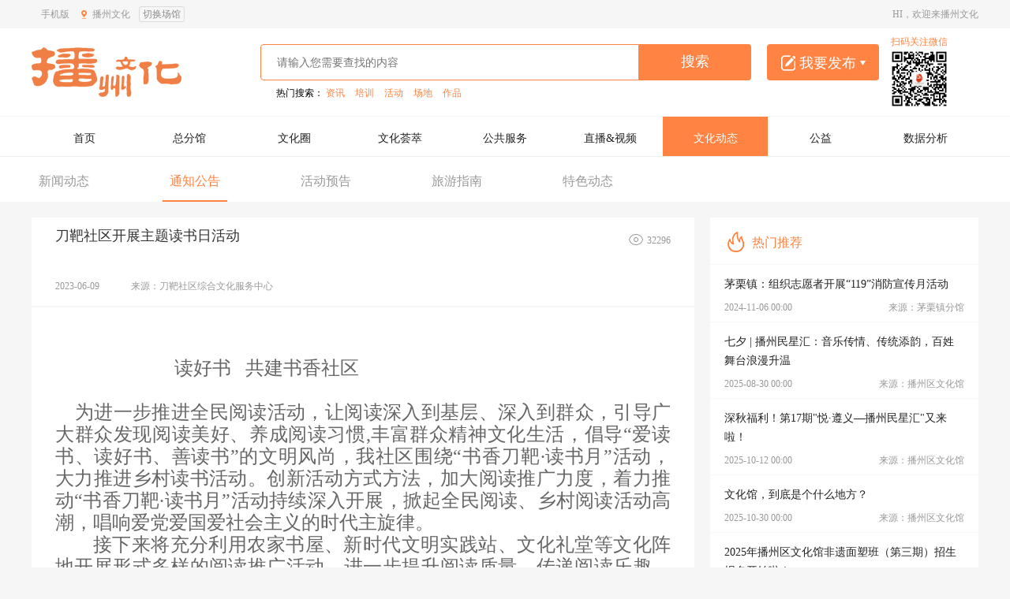

--- FILE ---
content_type: text/html; charset=utf-8
request_url: http://www.zybzqwhg.cn/information/details/cca2966b-3bcb-4c2d-96cb-8eecda7306b7?type=0
body_size: 22907
content:
<!DOCTYPE html>
<html lang="en">
<head>
    <meta contentType="text/html; charset=UTF-8" pageEncoding="UTF-8">
    <meta name="keywords" content=" ">
    <meta name="description" content=" ">
    <meta http-equiv="X-UA-Compatible" content="IE=edge">

    <link rel="stylesheet" type="text/css" href="/css/common/SP-rest.css">
    <link rel="stylesheet" type="text/css" href="/css/common/SP-header.css">
    <link rel="stylesheet" type="text/css" href="/css/common/SP-footer.css">
    <link rel="stylesheet" type="text/css" href="/css/commonDialog.css" />
    <link rel="icon" href="http://api.zybzqwhg.cn/Global/Content/Images/20190910/171724ff5b64c8966849a7bcb22e1eab121ceb.png" type="image/x-icon" />
    <script type="text/javascript" src="/lib/jquery.min.js"></script>
    <script src="/js/jquery-qrcode.js"></script>
    <script src="/js/jquery.browser.js"></script>
    
    <link rel="stylesheet" type="text/css" href="/common/css/common.css" />
    <link rel="stylesheet" href="/css/swiper.min.css">
    <link rel="stylesheet" type="text/css" href="/css/Zstyle.css" />
    <link rel="stylesheet" href="/css/qianArtpro_photoDetail.css">
    <link href="/css/reset.css" rel="stylesheet" />

    <style>

        .add_file {
            cursor: pointer;
        }

        .file_img_now {
            margin-left: 30px;
        }

            .file_img_now > span {
                position: relative;
            }

                .file_img_now > span > span {
                    position: absolute;
                    top: 1px;
                    right: 1px;
                    width: 18px;
                    height: 18px;
                    line-height: 18px;
                    font-size: 18px;
                    color: #8B4513;
                    border: 1px solid #696969;
                    margin: 0;
                    font-weight: bolder;
                    cursor: pointer;
                    text-align: center;
                    background-color: lightgray;
                }

        .sportBtm_left_btm2_b_list_r_i {
            width: 90%;
            height: auto;
            overflow: hidden;
            margin-top: 8px;
        }

            .sportBtm_left_btm2_b_list_r_i img {
                width: 76px;
                height: 76px;
                float: left;
                margin-right: 10px;
                border-radius: 2px;
                cursor: pointer;
            }

            .sportBtm_left_btm2_b_list_r_i span {
                width: 76px;
                height: 76px;
                line-height: 76px;
                background: #f7f8fa;
                font-size: 12px;
                color: #999;
                text-align: center;
                float: left;
                border-radius: 2px;
                cursor: pointer;
            }
    </style>

    <meta charset="utf-8" />
    <title>&#x64AD;&#x5DDE;&#x6587;&#x5316;-&#x6587;&#x5316;&#x52A8;&#x6001;</title>
</head>
<body>

    <div class="NC-header SP-header" data-id="">

    <div class="cover notice">
        <div class="zry_site_nav">
            <div class="party">
                <span class="phone" id="phoneErcode" onclick="phoneErcode();">
                    手机版
                </span>
                <span class="venue" item-region="00000000-0000-0000-0000-000000000000" item-venueId="00000000-0000-0000-0000-000000000000">
                    <img class="location" src="/images/location1.png">
                    <span class="titleName">&#x64AD;&#x5DDE;&#x6587;&#x5316;</span>
                    <span class="changeVenue">切换场馆</span>
                    <div id="chooseContainer" class="clearfix" style="display: none">
                        <img class="arrow" src="/images/rows2.png" />
                        <div class="containerScroll">

                            <div class="header">
                                <div class="mainVenue">
                                    <img src="/images/mainVenue.png" /> &#x64AD;&#x5DDE;&#x6587;&#x5316;
                                </div>
                                <div class="recently">
                                    <span class="fl">最近访问：</span>
                                    <ul class="recentlyHist"></ul>
                                </div>
                                <div class="search">
                                    <span class="title fl">直接搜索：</span>
                                    <div class="searchContainer">
                                        <img class="searchIcon2" src="/images/searchIcon4.png" />|
                                        <input id="inputVal" type="text" placeholder="请输入场馆名称" />
                                        <div class="serachContent">
                                            <img src="/images/rows11.png" />
                                            <ul class="searchList">
                                            </ul>
                                        </div>
                                    </div>

                                </div>
                            </div>
                            <div class="chooseCity clearfix">
                                <span class="fl">按城市选择：</span>
                                <ul class="cityList chooseNow cityItem">
                                    <li class="active all">全部</li>
                                </ul>
                            </div>
                            <div class="chooseCounty clearfix" style="background: url(/images/countyImg.png) no-repeat 0 center;">
                                <div class="headerMes fl"></div>
                                <ul class="countyList fl chooseNow countyItem">
                                    <li class="active all">全部</li>
                                </ul>
                            </div>


                            <div class="chooseCounty clearfix chooseVenues " style="background: url(/images/vensImg.png) no-repeat 0 center;">
                                <div class="headerMes fl"></div>
                                <ul class="countyList fl chooseNow venueItem">
                                    <li class="active all">全部</li>
                                </ul>
                            </div>


                        </div>
                        <div class="operator">
                            <span class="cnacekFirm">取消</span>
                            <span class="confirm" item-venueId="" item-venueName="" item-region="" item-areaName="" item-type="" item-level="" item-parentId="" onclick="centralBranchChange($(this))">确定</span>
                        </div>
                    </div>
                </span>

            </div>
            <div class="zry_nav_right">
                <span>HI，欢迎来&#x64AD;&#x5DDE;&#x6587;&#x5316;</span>
                    <!--展示未登录状态使用这个span-->
                    <span class="no-login" style="display:none;">
                        [
                        <a href="/account/register" class="register">注册</a>
                        <a href="/account/login">登录</a>
                        &nbsp;]
                    </span>
            </div>
        </div>
    </div>

    <div style="display:none" class="showErcodeModule">
        <div id="ercodeModule">
            <div class="vertical">
                <div class="wrapper">
                    <ul class="ercodeModuleList">
                                                                            <li>
                                <img src="http://api.zybzqwhg.cn/1513159235016/Content/Images/20230506/1644358dd3b5e4686446d780ea65e9a06603d0.jpg">
                                <h5>&#x64AD;&#x5DDE;&#x6587;&#x5316;&#x516C;&#x4F17;&#x53F7;</h5>
                                <p>&#x626B;&#x4E00;&#x626B;&#xFF0C;&#x7ACB;&#x5373;&#x5173;&#x6CE8;</p>

                            </li>


                    </ul>


                    <code class="close-icon" onclick="closeErcodeModule();"></code>
                </div>
            </div>
        </div>
    </div>
    <div class="header">
        <div class="cover" style="background: #fff;">
            <div class="zry_page_header">
                <a class="logo" href="/">
                    <img src="http://api.zybzqwhg.cn/1513159235016/Content/Public/20200407/0914580eaa653ccb654249ab7b9d6b52fd2280.png" />
                </a>
                <div class="header-right">
                    <input type="text" class="search" placeholder="请输入您需要查找的内容" id="search">
                    <a href="javascript:void(0)" class="search_btn" data-url="/preferces">搜索</a>
                            <div class="publish">
                                <img src="/img/publish.png" alt="">
                                <span>我要发布</span>
                                <img src="/img/drop_down.png" alt="">
                                <div class="drop">
                                        <a href="javascript:pubCircle();" class="drop_down qz">
                                            <img src="/img/qz.png" alt="">
                                            <span>圈子</span>
                                            <img src="/img/right.png" alt="">
                                        </a>
                                                                            <a href="javascript:pubWorks();" class="drop_down zp">
                                            <img src="/img/zp.png" alt="">
                                            <span>作品</span>
                                            <img src="/img/right.png" alt="">
                                        </a>

                                </div>
                            </div>

                        <div class="top-attention-code" style="top:8px; text-align:center;">
                            <span style="font-size:12px;color:#ff8342;">扫码关注微信</span><br />
                            <img src="http://api.zybzqwhg.cn/1513159235016/Content/Images/20230506/1644358dd3b5e4686446d780ea65e9a06603d0.jpg">
                        </div>
                    <div class="hot_search">
                        热门搜索：
                        <a href="javascript:void(0)">资讯</a>
                        <a href="javascript:void(0)">培训</a>
                        <a href="javascript:void(0)">活动</a>
                        <a href="javascript:void(0)">场地</a>
                        <a href="javascript:void(0)">作品</a>
                    </div>
                </div>

            </div>

            <div class="nav_wrapper">
                <div class="nav">
                                            <span class="nav_menu" href="javascript:void(0)" item-childrenurl="/" item-url="http://api.zybzqwhg.cn">
                            <span><a href="/" item-cover='[]' target="">&#x9996;&#x9875;</a></span>
                        </span>
                        <span class="nav_menu" href="javascript:void(0)" item-childrenurl="/venue" item-url="http://api.zybzqwhg.cn">
                            <span><a href="/venue" item-cover='[]' target="">&#x603B;&#x5206;&#x9986;</a></span>
                        </span>
                        <span class="nav_menu" href="javascript:void(0)" item-childrenurl="/circle" item-url="http://api.zybzqwhg.cn">
                            <span><a href="/circle" item-cover='[]' target="">&#x6587;&#x5316;&#x5708;</a></span>
                        </span>
                        <span class="nav_menu" href="javascript:void(0)" item-childrenurl="/intangibleculturalheritage,/artswap,/opusenjoy,/intangibleculturalheritage/projectlist,/intangibleculturalheritage/dynamiclist,/intangibleculturalheritage/inheritorlist,/intangibleculturalheritage/dynamicdetails,/intangibleculturalheritage/projectdetails,/intangibleculturalheritage/inheritordetails,/artswap/artswapdetails,/opusenjoy/opusenjoydetails" item-url="http://api.zybzqwhg.cn">
                            <span><a href="/opusenjoy" item-cover='[]' target="">&#x6587;&#x5316;&#x835F;&#x8403;</a></span>
                                <ul>
                                        <li><a href="/opusenjoy" item-cover='[]'>&#x4F5C;&#x54C1;&#x9274;&#x8D4F;</a></li>
                                        <li><a href="/intangibleculturalheritage" item-cover='[]'>&#x975E;&#x9057;&#x6587;&#x5316;</a></li>
                                        <li><a href="/artswap" item-cover='[]'>&#x827A;&#x672F;&#x4EA4;&#x6D41;</a></li>
                                        <li><a href="http://www.lelisten.net/doLogin.aspx?userName=Htr/Yghwx/Z1MDzrm8voEQ==&amp;pwd=Htr/Yghwx/Z1MDzrm8voEQ==&amp;url=index.aspx" item-cover='[]'>&#x5FAE;&#x8BFE;&#x5802;</a></li>
                                </ul>
                        </span>
                        <span class="nav_menu" href="javascript:void(0)" item-childrenurl="/culturalservices,/ExhibitionHall/ExHallAppointment,/trainstation,/exhibitionhall,/league,/CulturalServices/ActivityList,/CulturalServices/ActivityDetails,/culturalservices/culturebrandlist,/CulturalServices/CultureBrandDetails,/CulturalServices/CultureBrandApply,/culturalservices/sitelist,/CulturalServices/SiteDetails,/CulturalServices/SiteApply,/ExhibitionHall/ExHallDetails,/ExhibitionHall/ExHallApply,/CulturalServices/ActivityApply,/TrainStation/AdmissionsList,/TrainStation/AdmissionsDetails,/TrainStation/CourseList,/TrainStation/CourseDetails,/TrainStation/SignUp,/exhibitionhall/exhallshowdetails,/League/Details,/League/IntoLeague,/TrainStation/TeacherList,/TrainStation/TeacherDetails,/ActivityVote,/ActivityVote/ActivityVoteDetails,/ActivityVote/ActivitySignup,/ActivityVote/ClubDetails,/ActivityVote/ClubList" item-url="http://api.zybzqwhg.cn">
                            <span><a href="/culturalservices" item-cover='[]' target="">&#x516C;&#x5171;&#x670D;&#x52A1;</a></span>
                                <ul>
                                        <li><a href="/culturalservices" item-cover='[]'>&#x9884;&#x7EA6;&#x670D;&#x52A1;</a></li>
                                        <li><a href="/trainstation" item-cover='[]'>&#x57F9;&#x8BAD;&#x9A7F;&#x7AD9;</a></li>
                                        <li><a href="/league" item-cover='[]'>&#x7FA4;&#x4F17;&#x827A;&#x672F;&#x56E2;</a></li>
                                </ul>
                        </span>
                        <span class="nav_menu" href="javascript:void(0)" item-childrenurl="/livevod/allvideolist,/live/trailerlist,/live,/livevod,/livevod/livevoddetails,/live/TrailerDetails,/live/LiveDetails" item-url="http://api.zybzqwhg.cn">
                            <span><a href="/livevod/allvideolist" item-cover='[]' target="">&#x76F4;&#x64AD;&amp;&#x89C6;&#x9891;</a></span>
                        </span>
                        <span class="nav_menu" href="javascript:void(0)" item-childrenurl="/information,/information/details/" item-url="http://api.zybzqwhg.cn">
                            <span><a href="/information" item-cover='[]' target="">&#x6587;&#x5316;&#x52A8;&#x6001;</a></span>
                        </span>
                        <span class="nav_menu" href="javascript:void(0)" item-childrenurl="/createculture,/createculture/details,/createculture/volunteer,/createculture/intovolunteer" item-url="http://api.zybzqwhg.cn">
                            <span><a href="/createculture?type=0" item-cover='[]' target="">&#x516C;&#x76CA;</a></span>
                                <ul>
                                        <li><a href="/createculture?type=0" item-cover='[]'>&#x516C;&#x76CA;&#x6D3B;&#x52A8;</a></li>
                                </ul>
                        </span>
                        <span class="nav_menu" href="javascript:void(0)" item-childrenurl="/" item-url="http://api.zybzqwhg.cn">
                            <span><a href="/bigdata" item-cover='[]' target="">&#x6570;&#x636E;&#x5206;&#x6790;</a></span>
                        </span>
                    
                    <a class="clear" item-cover=“[]”></a>
                </div>
            </div>
        </div>
    </div>

</div>

<script type="text/javascript" src="/lib/jquery.min.js"></script>
<script>
    function LogOut() {
        $.ajax({
            url: '/home/logout',
            data: {},
            type: 'POST',
            contentType: 'application/json;charset=utf-8',
            success: function (data) {
                location.href = "/account/login";
            },
            error: function (data) {
                console.log("failed msg:" + data);
            }
        });
    }
    $(function () {
        console.log("IsSignIn"+"False");

        console.log("False");
        var menu = $(".nav > .nav_menu");
        menu.css("width", (100 / menu.length)+"%");

        //导航定位

        $(".nav > .nav_menu").css("color", "rgb(34, 34, 34)").css("background"," rgb(255, 255, 255)");
        //if (homePageNavIndex >= 0)
        //    $(".nav > .nav_menu").eq(homePageNavIndex).css("color", "rgb(255, 255, 255)").css("background", "rgb(255, 131, 66)");

        var url = window.location.pathname;
        url = url.toLowerCase();
        if (url == "/" || url == "")
            $(".nav > .nav_menu").eq(0).css("color", "rgb(255, 255, 255)").css("background", "rgb(255, 131, 66)");
        else {
            var urls = url.split('/');
            if (urls.length > 3)
                url = urls[0] + "/" + urls[1] + "/" + urls[2];
            $(".nav > .nav_menu").each(function (i, o) {
                var childrenurl = $(this).attr("item-childrenurl").toLowerCase();
                if (childrenurl.indexOf(url.trim()) != -1) {
                    $(this).css("color", "rgb(255, 255, 255)").css("background", "rgb(255, 131, 66)");
                    //设置子页面导航
                    if ($(".daohangview").length > 0) {
                        $(".daohangview").html('<code>&gt;</code><a href="' + $(o).children("span").eq(0).children("a").attr("href") + '">' + $(o).children("span").eq(0).text() + '</a></span>');
                    }
                    //子页面绑定banner
                    var apiurl = $(this).attr('item-url');
                    $(this).find('a').each(function() {
                        var aurl = $(this).attr('href');
                        if (url.indexOf(aurl.trim()) != -1) {
                            var cover = $(this).attr('item-cover');
                            var object = JSON.parse(cover);
                            if (object.length > 0)
                                $('.mainContent .bannerIncenter_l').css("background", "url('" + apiurl+object[0]+"') top center");
                        }
                    });
                }
            });

        }


        var length = $(".ercodeModuleList").children("li").length;
        if (length === 4) {
            $("#ercodeModule  .wrapper").css('width','1040px');
        }

        $(".qr_code .item img").eq(0).attr("src", $("#ercodeModule .ercodeModuleList li img").eq(1).attr("src"));
        $(".qr_code .item img").eq(1).attr("src", $("#ercodeModule .ercodeModuleList li img").eq(0).attr("src"));
        $(".qr_code .item img").eq(2).attr("src", $("#ercodeModule .ercodeModuleList li img").eq(2).attr("src"));
        $(".box_one img").eq(0).attr("src", "http://api.zybzqwhg.cn/1513159235016/Content/Public/20200407/0914580eaa653ccb654249ab7b9d6b52fd2280.png");

    });

    //点击弹出下载二维码
    function phoneErcode() {
        $(".showErcodeModule").show();
    }
    function closeErcodeModule() {
        $(".showErcodeModule").hide();
    }

    ///禁止浏览器右击
    function clickIE4() {
        if (event.button == 2) {
            return false;
        }
    }

    function clickNS4(e) {
        if (document.layers || document.getElementById && !document.all) {
            if (e.which == 2 || e.which == 3) {
                return false;
            }
        }
    }

    function OnDeny() {
        if (event.ctrlKey || event.keyCode == 78 && event.ctrlKey || event.altKey || event.altKey && event.keyCode == 115) {
            return false;
        }
    }

    if (document.layers) {
        document.captureEvents(Event.MOUSEDOWN);
        document.onmousedown = clickNS4;
        document.onkeydown = OnDeny();
    } else if (document.all && !document.getElementById) {
        document.onmousedown = clickIE4;
        document.onkeydown = OnDeny();
    }

    //document.oncontextmenu = new Function("return false");

    $('.search_btn').click(function() {
        var key = $('#search').val() || "";
        var url = $(this).attr("data-url");
        if (key !== "") {
            location.href = url + "?keyword=" +escape(key);
        } else {
            alert("请输入关键字！");
        }

    });

    //点击发布圈子
    function pubCircle() {
        checkLoginStatus(function() {
            try {
                var circleBox = $(".cir_box")[0];
                if (circleBox)
                    $('.cir_tab button').click();
                else window.location.href = GetHost() +"circle?pubCircle=1";
            } catch (e) {
                console.log(e);
            }
        }, notLoginTip);
    }

    function pubWorks() {
        checkLoginStatus(function() {
            try {
                tyPostJson("usercenter/SecurityCenter",
                    null,
                    function(data) {
                        if (data.state == 1) {
                            if (1 == 1) {
                                var rzs = data.objects.authenState;
                                if (rzs == 0) {
                                    ShowBox("未实名认证", false, "认证", gotoRZ, "取消");
                                } else if (rzs == 1) {
                                    ShowBox("实名认证中，请等待审核", false);
                                } else {
                                    window.location.href = GetHost() + "ArtSwap/AddResource";
                                }
                            } else {
                                window.location.href = GetHost() + "ArtSwap/AddResource";
                            }

                        }
                    });
            } catch (e) {
                console.log(e);
            }
        }, notLoginTip);
    }
    function notLoginTip() {
        alert("请先登陆后再进行此操作！");
    }
    function gotoUserCenter(url) {
        checkLoginStatus(function () {
            window.location.href = url
        });
    }
    //空的guid字符串
    window.emptyGuid = '00000000-0000-0000-0000-000000000000';
</script>

<script>

    $(function () {

        var getDataLocal = localStorage.getItem('locaVenue');
        var getDataLocalData = [];
        if (getDataLocal) {
            getDataLocalData = JSON.parse(getDataLocal);

            var htmlren = '';
            for (var i = 0; i < getDataLocalData.length; i++) {
                htmlren += '<li item-venueId="' + getDataLocalData[i].VenueId + '" onclick="changeVenue($(this))">' + getDataLocalData[i].Venue + '</li>';

            }
            $('.recentlyHist').html(htmlren);
        }



        $('#inputVal').bind('input propertychange',
            function () {
                var name = $(this).val();
                var from = {
                    Venue: name
                }
                $.ajax({
                    url: "/Public/FuzzyQueryVenue",
                    data: JSON.stringify(from),
                    type: 'POST',
                    contentType: 'application/json;charset=utf-8',
                    success: function (data) {
                        if (data != null) {
                            var html = "";
                            for (var i = 0; i < data.length; i++) {
                                html += '<li class="reow1" item-venueId="' + data[i].id + '">' + data[i].name + '</li>';
                            }
                            $('.searchList').html(html);
                            $('.serachContent').show();


                        }
                    },
                    error: function (data) {
                        console.log("failed msg:" + data);
                    }
                });
            });

        var areaId = $('.venue').attr("item-region");
        var venueId = $('.venue').attr("item-venueId");
        $.ajax({
            url: "/Public/GetAreaListByName",
            type: 'POST',
            contentType: 'application/json;charset=utf-8',
            success: function (data) {
                var cityhtml = "";
                var areahtml = "";
                var venuehtml = "";
                var areas = data.areas;
                var venues = data.venues;
                var cache = data.cache;
                if (cache.region != areaId) {
                    if (cache.venue != "") {
                        $('.titleName').text(cache.venue);
                        if (cache.logo != "" && cache.logo!=null&& cache.logo!="false")
                            $('.zry_page_header .logo').html('<img src="' + cache.imageUrl+cache.logo + '" />');
                        else
                            $('.zry_page_header .logo').html('<p>'+cache.venue+'</p>');
                    } else {
                        $('.titleName').text(cache.name);
                        $('.zry_page_header .logo').html('<p>'+cache.name+'</p>');
                    }
                        
                }
                if (areas != null) {
                    if (areas.level == 1) {
                        $('.countyItem').parent().hide();
                        if (cache.region == areas.id || cache.region == areaId) {
                            cityhtml += '<li class="active all" item-venueId="' +
                                venueId +
                                '" item-region="' +
                                areas.id +
                                '" item-type="1" item-level="' + areas.level + '" item-name="' + areas.name + '" onclick="getVenuesAndArea($(this))">全部</li>';
                        } else {
                            cityhtml += '<li class="all" item-venueId="' +
                                venueId +
                                '" item-region="' +
                                areas.id +
                                '" item-type="1" item-level="' + areas.level + '" item-name="' + areas.name + '" onclick="getVenuesAndArea($(this))">全部</li>';
                        }
                        for (var i = 0; i < areas.nodes.length; i++) {
                            if (areas.nodes[i].id == cache.region || areas.nodes[i].id == cache.parentId) {
                                cityhtml += '<li class="active"   item-venueId="' +
                                    venueId +
                                    '" item-region="' +
                                    areas.nodes[i].id +
                                    '" item-type="1" item-level="' + areas.nodes[i].level + '" onclick="getVenuesAndArea($(this))">' +
                                    areas.nodes[i].name +
                                    '</li>';
                            } else {
                                cityhtml += '<li  item-venueId="' +
                                    venueId +
                                    '" item-region="' +
                                    areas.nodes[i].id +
                                    '" item-type="1" item-level="' + areas.nodes[i].level + '" onclick="getVenuesAndArea($(this))">' +
                                    areas.nodes[i].name +
                                    '</li>';
                            }
                        }
                        $('.cityList').html(cityhtml);
                        var nodes = data.nodes;
                        var nodehtml = "";
                        if (nodes != null) {
                            if (cache.region == nodes.id) {
                                nodehtml += '<li class="active all" item-venueId="' +
                                    venueId +
                                    '" item-region="' +
                                    nodes.id +
                                    '" item-type="1" item-level="' +
                                    nodes.level +
                                    '" item-parentId="' +
                                    nodes.parentId +
                                    '" item-name="' +
                                    nodes.name +
                                    '" onclick="getVenuesAndArea($(this))">全部</li>';
                            } else {
                                nodehtml += '<li class="all" item-venueId="' +
                                    venueId +
                                    '" item-region="' +
                                    nodes.id +
                                    '" item-type="1" item-level="' +
                                    nodes.level +
                                    '" item-parentId="' +
                                    nodes.parentId +
                                    '" item-name="' +
                                    nodes.name +
                                    '" onclick="getVenuesAndArea($(this))">全部</li>';
                            }
                            for (var i = 0; i < nodes.nodes.length; i++) {
                                if (nodes.nodes[i].id == cache.region) {
                                    nodehtml += '<li class="active"  item-venueId="' +
                                        venueId +
                                        '" item-region="' +
                                        nodes.nodes[i].id +
                                        '" item-type="1" item-level="' + nodes.nodes[i].level + '" item-parentId="' + nodes.nodes[i].parentId + '"  onclick="getVenuesAndArea($(this))">' +
                                        nodes.nodes[i].name +
                                        '</li>';
                                } else {
                                    nodehtml += '<li item-venueId="' +
                                        venueId +
                                        '" item-region="' +
                                        nodes.nodes[i].id +
                                        '" item-type="1"  item-level="' + nodes.nodes[i].level + '" item-parentId="' + nodes.nodes[i].parentId + '"  onclick="getVenuesAndArea($(this))">' +
                                        nodes.nodes[i].name +
                                        '</li>';
                                }
                            }
                            $('.countyItem').html(nodehtml);
                            $('.countyItem').parent().show();
                        }
                    }
                    else if (areas.level == 2) {
                        $('.cityItem').parent().hide();
                        if (cache.region == areas.id || cache.region == areaId) {
                            areahtml += '<li class="active all" item-venueId="' +
                                venueId +
                                '" item-region="' +
                                areas.id +
                                '" item-type="1" item-level="' +
                                areas.level +
                                '"  item-name="' + areas.name + '" onclick="getVenuesAndArea($(this))">全部</li>';
                        } else {
                            areahtml += '<li class="all" item-venueId="' +
                                venueId +
                                '" item-region="' +
                                areas.id +
                                '" item-type="1" item-level="' +
                                areas.level +
                                '"  item-name="' + areas.name + '" onclick="getVenuesAndArea($(this))">全部</li>';
                        }
                        for (var i = 0; i < areas.nodes.length; i++) {
                            if (areas.nodes[i].id == cache.region || areas.nodes[i].id == cache.parentId) {
                                areahtml += '<li class="active"   item-venueId="' +
                                    venueId +
                                    '" item-region="' +
                                    areas.nodes[i].id +
                                    '" item-type="1" item-level="' + areas.nodes[i].level + '" onclick="getVenuesAndArea($(this))">' +
                                    areas.nodes[i].name +
                                    '</li>';
                            } else {
                                areahtml += '<li  item-venueId="' +
                                    venueId +
                                    '" item-region="' +
                                    areas.nodes[i].id +
                                    '" item-type="1" item-level="' + areas.nodes[i].level + '" onclick="getVenuesAndArea($(this))">' +
                                    areas.nodes[i].name +
                                    '</li>';
                            }
                        }
                        $('.countyItem').html(areahtml);
                    }
                    else {
                        $('.cityItem').parent().hide();
                        $('.countyItem').parent().hide();
                    }
                }
                if (venues != null) {
                    if (cache.venueId == venueId) {
                        venuehtml += '<li class="active all" onclick="venueClick($(this))">全部</li>';
                    } else {
                        venuehtml += '<li class="all" onclick="venueClick($(this))">全部</li>';
                    }
                    for (var k = 0; k < venues.length; k++) {
                        if (venues[k].id == cache.venueId)
                            venuehtml += '<li class="active" item-venueId="' +
                                venues[k].id +
                                '" item-region="' +
                                areaId +
                                '" item-type="2" onclick="venueClick($(this))">' +
                                venues[k].name +
                                '</li>';
                        else {
                            venuehtml += '<li item-venueId="' +
                                venues[k].id +
                                '" item-region="' +
                                areaId +
                                '" item-type="2" onclick="venueClick($(this))">' +
                                venues[k].name +
                                '</li>';
                        }
                    }
                    $('.venueItem').html(venuehtml);
                }

                $('.operator .confirm').attr('item-level', cache.level);
                $('.operator .confirm').attr('item-region', cache.region);
                if (areas.level > 2) {
                    $('.operator .confirm').attr('item-level', areas.level);
                    $('.operator .confirm').attr('item-region', areas.id);
                }
                $('.operator .confirm').attr('item-areaName', cache.name);
                $('.operator .confirm').attr('item-type', cache.type);
                $('.operator .confirm').attr('item-parentId', cache.parentId);
                $('.operator .confirm').attr('item-venueId', cache.venueId);
                $('.operator .confirm').attr('item-venueName', cache.venue);
            },
            error: function (data) {
                console.log("failed msg:" + data);
            }
        });

        //搜索
        $('.searchList').on('click',
            'li',
            function (e) {
                e.stopPropagation();
                changeVenue($(this));
                //var title = $(this).text();
                //$('#inputVal').val(title);
                //$('.titleName').text(title);
                //$('.serachContent').hide();
                //$('#chooseContainer').hide();
            });

        $('.changeVenue').on('click',
            function (e) {
                e.stopPropagation();
                $('#chooseContainer').toggle();
            });

        //取消
        $('.cnacekFirm').on('click',
            function () {

                $('#chooseContainer').hide();
            });


        //点击页面空白，隐藏弹窗
        $("#chooseContainer").on('click',
            function (e) {
                e.stopPropagation();
                $('.serachContent').hide();
                $('#inputVal').val('');
            });
        $("body").on('click',
            function () {
                $('#chooseContainer').hide();
            });


        $('.mainVenue').on('click', function () {
            $.ajax({
                url: "/Public/Remove",
                type: 'POST',
                contentType: 'application/json;charset=utf-8',
                success: function (data) {
                    window.location.reload();
                },
                error: function (data) {
                    console.log("failed msg:" + data);
                }
            });

        });

    });

    var areaId = $('.venue').attr("item-region");
    var venueId = $('.venue').attr("item-venueId");
    //点击区县
    function getVenuesAndArea(self) {
        var type = parseInt(self.attr('item-type'));
        var liareaId = self.attr("item-region");
        var livenueId = self.attr("item-venueId");
        var level = parseInt(self.attr("item-level"));
        if (level == 1) {
            $('.countyItem').parent().hide();
        }
        var from = {
            Region: liareaId,
            VenueId: livenueId,
            Type: type,
            Level: level
        };
        $.ajax({
            url: "/Public/GetVenuesByArea",
            data: JSON.stringify(from),
            type: 'POST',
            contentType: 'application/json;charset=utf-8',
            success: function (data) {
                var html = "";
                var venuehtml = "";
                var areas = data.areas;
                var venues = data.venues;
                if (areas != null) {
                    html += '<li class="active all">全部</li>';
                    for (var i = 0; i < areas.nodes.length; i++) {
                        html += '<li  item-venueId="' +
                            venueId +
                            '" item-region="' +
                            areas.nodes[i].id +
                            '" item-type="1" item-level="' + areas.nodes[i].level + '" item-parentId="' + areas.nodes[i].parentId + '" onclick="getVenuesAndArea($(this))">' +
                            areas.nodes[i].name +
                            '</li>';
                    }
                    $('.countyItem').html(html);
                    $('.countyItem').parent().show();
                    self.addClass('active').siblings("li").removeClass("active");
                }
                if (venues != null) {
                    venuehtml += '<li class="active all" item-venueId="' +
                        venueId +
                        '" item-region="' +
                        areaId +
                        '" item-type="2" onclick="venueClick($(this))">全部</li>';
                    for (var k = 0; k < venues.length; k++) {
                        venuehtml += '<li item-venueId="' +
                            venues[k].id +
                            '" item-region="' +
                            areaId +
                            '" item-type="2" onclick="venueClick($(this))">' +
                            venues[k].name +
                            '</li>';
                    }
                    $('.venueItem').html(venuehtml);
                }

                self.addClass('active').siblings("li").removeClass("active");
                var level = parseInt(self.attr('item-level'));
                $('.operator .confirm').attr('item-level', level);
                $('.operator .confirm').attr('item-region', self.attr('item-region'));
                $('.operator .confirm').attr('item-areaName', self.text());
                $('.operator .confirm').attr('item-type', self.attr('item-type'));
                if (self.hasClass("all"))
                    $('.operator .confirm').attr('item-areaName', self.attr('item-name'));
                if (level == 2) {
                    $('.operator .confirm').attr('item-parentId', self.attr('item-region'));
                }

                $('.operator .confirm').attr('item-venueId', venueId);
                $('.operator .confirm').attr('item-venueName', "");
            },
            error: function (data) {
                console.log("failed msg:" + data);
            }
        });
    };
    //点击场馆
    function venueClick(self) {
        self.addClass('active').siblings("li").removeClass("active");
        if (!self.hasClass('all')) {
            $('.operator .confirm').attr('item-venueId', self.attr('item-venueId'));
            $('.operator .confirm').attr('item-venueName', self.text());
            $('.operator .confirm').attr('item-type', self.attr('item-type'));
        } else {
            $('.operator .confirm').attr('item-venueId', venueId);
            $('.operator .confirm').attr('item-venueName', "");
            $('.operator .confirm').attr('item-type', 1);
        }
    }
    //点击确定
    function centralBranchChange(self) {
        var i = 0;
        $('.containerScroll li.all').each(function () {
            if ($(this).hasClass('active'))
                i = i + 1;
        });
        if (i >= 3) {//选择全部
            $.ajax({
                url: "/Public/Remove",
                type: 'POST',
                contentType: 'application/json;charset=utf-8',
                success: function (data) {
                    window.location.reload();
                    return false;
                },
                error: function (data) {
                    console.log("failed msg:" + data);
                }
            });

            return false;
        }
        var type = parseInt(self.attr('item-type'));
        var liareaId = self.attr("item-region");
        var livenueId = self.attr("item-venueId");
        if (liareaId == areaId && livenueId == venueId) {
            $('#chooseContainer').hide();
            window.location.reload();
            return false;
        }
        var parentId = self.attr("item-parentId");
        if (parentId == '' || parentId == null)
            parentId = areaId;
        var level = parseInt(self.attr("item-level"));
        var areaName = self.attr("item-areaName");
        var venueName = self.attr("item-venueName");
        var from = {
            Region: liareaId,
            VenueId: livenueId,
            Type: type,
            Level: level,
            ParentId: parentId,
            Name: areaName,
            Venue: venueName
        };

        //历史访问记录
        var locaLdata = localStorage.getItem('locaVenue');

        if (locaLdata) {
            var locaVenue = JSON.parse(locaLdata);
        } else {
            var locaVenue = [];
        }

        var isAll = true;
        for (var i = 0; i < locaVenue.length > 0; i++) {
            if (locaVenue[i].VenueId == from.VenueId) {
                isAll = false;

            }
        }

        if (from.VenueId != '' && isAll) {
            if (from.VenueId != venueId) {//判断场馆是否为空
                locaVenue.unshift({
                    VenueId: livenueId,
                    Venue: venueName
                });
                console.log(locaVenue)
                if (locaVenue.length > 2) {
                    locaVenue.splice(2);
                }
                localStorage.setItem('locaVenue', JSON.stringify(locaVenue));
            }
        }

        $.ajax({
            url: "/Public/CentralBranchChange",
            data: JSON.stringify(from),
            type: 'POST',
            contentType: 'application/json;charset=utf-8',
            success: function (data) {
                $('#chooseContainer').hide();
                window.location.reload();
            },
            error: function (data) {
                console.log("failed msg:" + data);
            }
        });
    };

    //点击搜索列表和历史纪录
    function changeVenue(self) {
        var livenueId = self.attr("item-venueId");
        var venueName = self.text();
        var from = {
            VenueId: livenueId,
            Type: 2,
            Venue: venueName
        };
        var locaLdata = localStorage.getItem('locaVenue');

        if (locaLdata) {
            var locaVenue = JSON.parse(locaLdata);
        } else {
            var locaVenue = [];
        }

        var isAll = true;
        for (var i = 0; i < locaVenue.length > 0; i++) {
            if (locaVenue[i].VenueId == from.VenueId) {
                isAll = false;

            }
        }

        if (isAll) {
            locaVenue.unshift({
                VenueId: livenueId,
                Venue: venueName
            });
            console.log(locaVenue)
            if (locaVenue.length > 2) {
                locaVenue.splice(2);
            }
            localStorage.setItem('locaVenue', JSON.stringify(locaVenue));

        }

        $.ajax({
            url: "/Public/CentralBranchChange",
            data: JSON.stringify(from),
            type: 'POST',
            contentType: 'application/json;charset=utf-8',
            success: function (data) {
                var title = $(this).text();
                $('#inputVal').val(title);
                $('.titleName').text(title);
                $('.serachContent').hide();
                $('#chooseContainer').hide();
                window.location.reload();
            },
            error: function (data) {
                console.log("failed msg:" + data);
            }
        });
    }
</script>			

    <div class="newlistNav">
    <div class="comContent">
            <span class=""><a href="/information?type=1&amp;pageIndex=1">&#x65B0;&#x95FB;&#x52A8;&#x6001;</a></span>
            <span class="current"><a href="/information?type=0&amp;pageIndex=1">&#x901A;&#x77E5;&#x516C;&#x544A;</a></span>
            <span class=""><a href="/information?type=2&amp;pageIndex=1">&#x6D3B;&#x52A8;&#x9884;&#x544A;</a></span>
            <span class=""><a href="/information?type=4&amp;pageIndex=1">&#x65C5;&#x6E38;&#x6307;&#x5357;</a></span>
            <span class=""><a href="/information?type=3&amp;pageIndex=1">&#x7279;&#x8272;&#x52A8;&#x6001;</a></span>
        
    </div>
</div>
<div class="mainContent">
    <div class="newlistLeft1 qianArtpro_photoDetail" id="qianArt_photoDetail">
        <div class="newContentNav">
            <h1> &#x5200;&#x9776;&#x793E;&#x533A;&#x5F00;&#x5C55;&#x4E3B;&#x9898;&#x8BFB;&#x4E66;&#x65E5;&#x6D3B;&#x52A8;</h1>
            <div class="newContentNav_btm">
                <div class="newContentNav_btm_l">
                    2023-06-09<span>来源：&#x5200;&#x9776;&#x793E;&#x533A;&#x7EFC;&#x5408;&#x6587;&#x5316;&#x670D;&#x52A1;&#x4E2D;&#x5FC3;</span>
                </div>
            </div>
            <div class="newContentNav_count"><span class="iconsee"></span>32296</div>
        </div>
        <div class="newContentc">
            <p style="text-align:center"><br/></p><p style="text-align:center"><strong><span style="font-family: 宋体;font-size: 24px"><span style="font-family:宋体"><br/></span></span></strong></p><p><strong><span style="font-family: 宋体;font-size: 24px"><span style="font-family:宋体">&nbsp; &nbsp; &nbsp; &nbsp; &nbsp; &nbsp; &nbsp; &nbsp; &nbsp; &nbsp; &nbsp;读好书</span> &nbsp;&nbsp;<span style="font-family:宋体">共建书香社区</span></span></strong></p><p style="text-align:justify;text-justify:inter-ideograph"><strong><span style="font-family: 宋体;font-size: 24px">&nbsp;&nbsp;&nbsp;</span></strong></p><p style="text-align:justify;text-justify:inter-ideograph"><strong><span style="font-family: 宋体;font-size: 24px"><span style="font-family:宋体">为进一步推进全民阅读活动，让阅读深入到基层、深入到群众，引导广大群众发现阅读美好、养成阅读习惯</span>,丰富群众精神文化生活，倡导“爱读书、读好书、善读书”的文明风尚，我社区围绕“书香刀靶·读书月”活动，大力推进乡村读书活动。创新活动方式方法，加大阅读推广力度，着力推动“书香刀靶·读书月”活动持续深入开展，掀起全民阅读、乡村阅读活动高潮，唱响爱党爱国爱社会主义的时代主旋律。</span></strong></p><p style="text-indent:48px;text-align:justify;text-justify:inter-ideograph"><strong><span style="font-family: 宋体;font-size: 24px">接下来将充分利用农家书屋、新时代文明实践站、文化礼堂等文化阵地开展形式多样的阅读推广活动，进一步提升阅读质量、传递阅读乐趣、营造书香氛围，掀起全民阅读新热潮。</span></strong></p><p style="text-indent:48px;text-align:justify;text-justify:inter-ideograph"><strong><span style="font-family: 宋体;font-size: 24px"><br/></span></strong></p><p style="text-indent:48px;text-align:justify;text-justify:inter-ideograph"><strong><span style="font-family: 宋体;font-size: 24px"><img src="http://api.zybzqwhg.cn/1513159235016/Content/Images/20230613/124944d3b47eb018e64ec39a863c1169f250d7.png" width="907" height="570"/></span></strong></p><p style="text-indent:48px;text-align:justify;text-justify:inter-ideograph"><br/></p><p><br/></p>
        </div>
        <div class="splitPhoto_l"></div>
        <div class="communion_l" item-txtstate="False" item-imgstate="False" item-id="cca2966b-3bcb-4c2d-96cb-8eecda7306b7" style="display: block;background: #fff" contentBox>
            <div class="sportBtm_left_btm2_top">
                <textarea id="saytext1" name="saytext1" placeholder="在此输入留言内容，请文明发言"></textarea>
                <div class="com_form">
                    <span class="emotionTip bq1">
                        <code class="emotion"></code>添加表情
                    </span>
                    <span class="add_file">
                        <span class="btnFile"><code class="picIcon"></code>添加图片</span>
                        <input type="file" name="imgSelector" id="imgSelector" style="display: none;">
                    </span>
                    <div class="file_img_now">

                    </div>
                    <a href="javascript:void(0)" class="sub_btn fabu1">发布</a>
                </div>
            </div>
            <div class="comment_l">
                <div class="commentContainer_l">
                    <div class="touchB_l">
                        <span class="btnMoreComment">
                            点击查看更多留言
                        </span>
                        <span class="wantM_l a_l" style="display: none;">
                            <span class='iconBD_l penL_l'></span>我要留言
                        </span>
                    </div>
                </div>

                <!-- <div class="clickUpBtn" contentBox>
                    收起评论<span class="iconBD_l"></span>
                </div> -->
            </div>

        </div>
    </div>
    <div class="newlistRight">
        <div class="newlistRightNav"><span class="icon"></span>热门推荐</div>
        <div class="newlistRightBtm">
                    <div class="newlistRightBtm_a">
                        <a href="/information/details/7136c176-42d8-4810-8ed2-a2a57ffe5ca9?type=1">
                            <p>&#x8305;&#x6817;&#x9547;&#xFF1A;&#x7EC4;&#x7EC7;&#x5FD7;&#x613F;&#x8005;&#x5F00;&#x5C55;&#x201C;119&#x201D;&#x6D88;&#x9632;&#x5BA3;&#x4F20;&#x6708;&#x6D3B;&#x52A8;</p>
                            <div class="newlistRightBtm_a_btm"><span class="time">2024-11-06 00:00</span><span class="laiy">来源：&#x8305;&#x6817;&#x9547;&#x5206;&#x9986;</span></div>
                        </a>
                    </div>
                    <div class="newlistRightBtm_a">
                        <a href="/information/details/a7d674e8-8415-47f5-b805-38bdd51f496c?type=1">
                            <p>&#x4E03;&#x5915; | &#x64AD;&#x5DDE;&#x6C11;&#x661F;&#x6C47;&#xFF1A;&#x97F3;&#x4E50;&#x4F20;&#x60C5;&#x3001;&#x4F20;&#x7EDF;&#x6DFB;&#x97F5;&#xFF0C;&#x767E;&#x59D3;&#x821E;&#x53F0;&#x6D6A;&#x6F2B;&#x5347;&#x6E29;</p>
                            <div class="newlistRightBtm_a_btm"><span class="time">2025-08-30 00:00</span><span class="laiy">来源：&#x64AD;&#x5DDE;&#x533A;&#x6587;&#x5316;&#x9986;</span></div>
                        </a>
                    </div>
                    <div class="newlistRightBtm_a">
                        <a href="/information/details/6980e496-9c07-44b6-bf86-53bf40c02994?type=1">
                            <p>&#x6DF1;&#x79CB;&#x798F;&#x5229;&#xFF01;&#x7B2C;17&#x671F;&quot;&#x60A6;&#xB7;&#x9075;&#x4E49;&#x2014;&#x64AD;&#x5DDE;&#x6C11;&#x661F;&#x6C47;&quot;&#x53C8;&#x6765;&#x5566;&#xFF01;</p>
                            <div class="newlistRightBtm_a_btm"><span class="time">2025-10-12 00:00</span><span class="laiy">来源：&#x64AD;&#x5DDE;&#x533A;&#x6587;&#x5316;&#x9986;</span></div>
                        </a>
                    </div>
                    <div class="newlistRightBtm_a">
                        <a href="/information/details/5c033835-0138-49f7-a81e-5726cc7578c1?type=1">
                            <p>&#x6587;&#x5316;&#x9986;&#xFF0C;&#x5230;&#x5E95;&#x662F;&#x4E2A;&#x4EC0;&#x4E48;&#x5730;&#x65B9;&#xFF1F;</p>
                            <div class="newlistRightBtm_a_btm"><span class="time">2025-10-30 00:00</span><span class="laiy">来源：&#x64AD;&#x5DDE;&#x533A;&#x6587;&#x5316;&#x9986;</span></div>
                        </a>
                    </div>
                    <div class="newlistRightBtm_a">
                        <a href="/information/details/1ffd616b-18be-40ab-8801-371e735b5514?type=1">
                            <p>2025&#x5E74;&#x64AD;&#x5DDE;&#x533A;&#x6587;&#x5316;&#x9986;&#x975E;&#x9057;&#x9762;&#x5851;&#x73ED;&#xFF08;&#x7B2C;&#x4E09;&#x671F;&#xFF09;&#x62DB;&#x751F;&#x62A5;&#x540D;&#x5F00;&#x59CB;&#x5566;&#xFF01;</p>
                            <div class="newlistRightBtm_a_btm"><span class="time">2025-10-15 00:00</span><span class="laiy">来源：&#x64AD;&#x5DDE;&#x533A;&#x6587;&#x5316;&#x9986;</span></div>
                        </a>
                    </div>
                    <div class="newlistRightBtm_a">
                        <a href="/information/details/0e57d727-102f-4c4d-8e03-99245f8ed5dd?type=1">
                            <p>&#x60A6;&#xB7;&#x9075;&#x4E49;-&#x64AD;&#x5DDE;&#x6C11;&#x661F;&#x6C47;&#x7B2C;9&#x671F;&#xFF1A;&#x6D41;&#x91D1;&#x5C81;&#x6708;&#xB7;&#x7ECF;&#x5178;&#x4F20;&#x5531;</p>
                            <div class="newlistRightBtm_a_btm"><span class="time">2025-07-19 00:00</span><span class="laiy">来源：&#x64AD;&#x5DDE;&#x533A;&#x6587;&#x5316;&#x9986;</span></div>
                        </a>
                    </div>
                    <div class="newlistRightBtm_a">
                        <a href="/information/details/542d53e1-a109-4dea-b8d1-f8d8273e735d?type=1">
                            <p> &#x6E29;&#x60C5;&#x7EFD;&#x653E;&#x4E28;&#x64AD;&#x5DDE;&#x6C11;&#x661F;&#x6C47;&#x7B2C;18&#x573A;&#x6F14;&#x51FA;&#x592A;&#x6233;&#x5FC3;&#x5566;&#xFF01;</p>
                            <div class="newlistRightBtm_a_btm"><span class="time">2025-10-24 00:00</span><span class="laiy">来源：&#x64AD;&#x5DDE;&#x533A;&#x6587;&#x5316;&#x9986;</span></div>
                        </a>
                    </div>

        </div>
    </div>
</div>
<div class="splitPhoto_l">

</div>
<div class="tca society_xc" style="display: none;">
    <div class="tcoptBg"></div>
    <div class="societyIndexCLeft_img_tc">
        <div class="societyIndexCLeft_img_tca">
            <div class="societyIndexCLeft_img_tca_close"></div>
            <div class="view1">
                <div class="swiper-container">
                    <div class="swiper-wrapper">
                        <div class="swiper-slide"><img src="http://img.zcool.cn/community/0142135541fe180000019ae9b8cf86.jpg@1280w_1l_2o_100sh.png" alt=""></div>
                    </div>
                    <a class="arrow-left" href="#"></a>
                    <a class="arrow-right" href="#"></a>
                </div>
            </div>
            <div class="preview1">
                <div class="swiper-container">
                    <div class="swiper-wrapper">
                        <div class="swiper-slide active-nav"><img src="http://img.zcool.cn/community/0142135541fe180000019ae9b8cf86.jpg@1280w_1l_2o_100sh.png" alt=""></div>

                    </div>
                </div>
            </div>
        </div>
    </div>
</div>



    <!-- 公共部分footer，这部分结构可能会被多个页面引用 -->
<div style="width:100%;height:100%;text-align:center;min-height:100px;min-width:1200px;">

    <span id='_ideConac'> </span> <script src='https://dcs.conac.cn/js/24/356/2160/60481742/CA243562160604817420001.js' type='text/javascript'> </script>
</div>
<script>

    $(document).ready(function () {
        var strfoot ="%3Cdiv%20class%3D%22SP-footer%22%3E%0A%20%20%20%20%3Cdiv%20class%3D%22SP-container%20foot-content%22%3E%0A%20%20%20%20%20%20%20%20%3Cdiv%20class%3D%22box_one%20box%22%3E%0A%20%20%20%20%20%20%20%20%20%20%20%20%3Cimg%20src%3D%22http%3A%2F%2Fapi.zybzqwhg.cn%2FGlobal%2FContent%2FImages%2F20190911%2F100342104b67b5a6b541a29788c29f6629e8a7.png%22%3E%0A%20%20%20%20%20%20%20%20%20%20%20%20%3Cp%20class%3D%22addr%20contact_text%22%20style%3D%22line-height%3A%2022px%3B%22%3E%3Ccode%3E%3C%2Fcode%3E%E8%B4%B5%E5%B7%9E%E7%9C%81%E9%81%B5%E4%B9%89%E5%B8%82%E6%92%AD%E5%B7%9E%E5%8C%BA%E5%8D%97%E7%99%BD%E9%95%87%E4%BA%94%E9%87%8C%E5%A0%A1%3C%2Fp%3E%0A%20%20%20%20%20%20%20%20%20%20%20%20%3Cp%20class%3D%22phone%20contact_text%22%3E%3Ccode%3E%3C%2Fcode%3E%E8%81%94%E7%B3%BB%E6%96%B9%E5%BC%8F0851-27228167%3C%2Fp%3E%0A%20%20%20%20%20%20%20%20%3C%2Fdiv%3E%0A%20%20%20%20%20%20%20%20%3Cdiv%20class%3D%22box_three%20box%22%3E%0A%20%20%20%20%20%20%20%20%20%20%20%20%3Cdiv%20class%3D%22thumb-contain%22%3E%0A%20%20%20%20%20%20%20%20%20%20%20%20%20%20%20%20%3Cdiv%20class%3D%22thumb%22%20id%3D%22img-ercode%22%3E%0A%20%20%20%20%20%0A%20%20%20%20%20%20%20%20%20%20%20%20%20%20%20%20%20%20%20%20%3Cimg%20class%3D%22item-weixin%22%20src%3D%22%2Fimg%2Fweixin.png%22%20data-id%3D%220%22%20%2F%3E%0A%20%20%20%20%20%20%20%20%20%20%20%20%20%20%20%20%20%0A%20%20%20%20%20%20%20%20%20%20%20%20%20%20%20%20%3C%2Fdiv%3E%0A%20%20%20%20%20%20%20%20%20%20%20%20%3C%2Fdiv%3E%0A%0A%20%20%20%20%20%20%20%20%20%20%20%20%3Cdiv%20class%3D%22qr_code%22%3E%0A%20%20%20%20%20%20%20%20%20%0A%20%20%20%20%20%20%20%20%20%20%20%20%20%20%20%20%3Cdiv%20class%3D%22item%201%22%20style%3D%22display%3Ablock%22%3E%0A%20%20%20%20%20%20%20%20%20%20%20%20%20%20%20%20%20%20%20%20%3Cimg%20class%3D%22weixin-ercode%22%20src%3D%22http%3A%2F%2Fapi.zybzqwhg.cn%2F%2F1513159235016%2FContent%2FImages%2F20230506%2F1644358dd3b5e4686446d780ea65e9a06603d0.jpg%22%2F%3E%20%20%20%20%20%20%20%20%20%20%20%20%20%20%20%20%20%20%0A%20%20%20%20%20%20%20%20%20%20%20%20%20%20%20%20%3C%2Fdiv%3E%0A%20%20%20%20%20%20%20%20%20%0A%20%20%20%20%20%20%20%20%20%20%20%20%3C%2Fdiv%3E%0A%20%20%20%20%20%20%20%20%3C%2Fdiv%3E%0A%20%20%20%20%20%20%20%20%3Cdiv%20class%3D%22box_two%20box%22%3E%0A%20%20%20%20%20%20%20%20%20%20%20%20%3Ca%20href%3D%22http%3A%2F%2Fbeian.miit.gov.cn%22%20target%3D%22_bank%22%3E%20%20%0A%20%20%20%20%20%20%20%20%20%20%20%20%3Cp%20class%3D%22beian%20intro_text%22%3E%0A%20%20%20%20%20%20%20%20%20%20%20%20%20%E9%BB%94ICP%E5%A4%8719010411%E5%8F%B7-1%0A%20%20%20%20%20%20%20%20%20%20%20%20%3C%2Fp%3E%0A%0A%20%20%20%20%20%20%20%20%20%20%0A%20%20%20%20%20%20%20%20%20%20%3C%2Fa%3E%0A%20%20%20%20%20%20%20%20%3C%2Fdiv%3E%0A%20%20%20%20%20%20%20%20%3Cdiv%20class%3D%22box_four%20box%22%3E%0A%20%20%20%20%0A%0A%20%20%20%20%20%20%20%20%20%20%20%20%3C%2Fdiv%3E%0A%20%20%20%20%20%20%20%20%3C%2Fdiv%3E%0A%20%20%20%20%3C%2Fdiv%3E%0A%3C%2Fdiv%3E%0A";
        strfoot = decodeURIComponent(strfoot);
        $('body').append(strfoot);

        $('.qr_code').find('.android-ercode').parent().show().siblings('.item').hide();
        $('#img-ercode').on('click', 'img', function (e) {
            e.stopPropagation();
            var id = $(this).attr('data-id');
            if (id == 0) {
                $(this).attr('src', '/img/android1.png');
                $('#img-ercode .item-weixin').attr('src', '/img/weixin.png');
                $('#img-ercode .item-apple').attr('src', '/img/apple.png');
                $('.qr_code').find('.android-ercode').parent().show().siblings('.item').hide();

            } else if (id == 1) {
                $(this).attr('src', '/img/weixin1.png');
                $('#img-ercode .item-android').attr('src', '/img/android.png');
                $('#img-ercode .item-apple').attr('src', '/img/apple.png');
                $('.qr_code').find('.weixin-ercode').parent().show().siblings('.item').hide();
            } else if (id == 2) {
                $(this).attr('src', '/img/apple1.png');
                $('#img-ercode .item-android').attr('src', '/img/android.png');
                $('#img-ercode .item-weixin').attr('src', '/img/weixin.png');
                $('.qr_code').find('.apple-ercode').parent().show().siblings('.item').hide();
            }

        })
    })

</script>
<script>
    (function () {
        var bp = document.createElement('script');
        var curProtocol = window.location.protocol.split(':')[0];
        if (curProtocol === 'https') {
            bp.src = 'https://zz.bdstatic.com/linksubmit/push.js';
        }
        else {
            bp.src = 'http://push.zhanzhang.baidu.com/push.js';
        }
        var s = document.getElementsByTagName("script")[0];
        s.parentNode.insertBefore(bp, s);
    })();
</script>


    <script type="text/javascript" src="/js/common/header.js"></script>
<script type="text/javascript" src="/js/common/footer.js"></script>
    <script type="text/javascript" src="/js/idangerous.swiper.js"></script>
<script type="text/javascript" src="/js/commonDialog.js"></script>
<script>
    $(function() {
        $('.box_close,.operation_resume').click(function () {
            $('body .common_dialog').remove();
            $.ajax({
                url: '/home/logout',
                data: {},
                type: 'POST',
                contentType: 'application/json;charset=utf-8',
                success: function (data) {
                    
                },
                error: function (data) {
                    console.log("failed msg:" + data);
                }
            });
        });
    })
</script>
    
    <script src="/js/jquery.browser.js"></script>
    <script type="text/javascript" src="/js/jquery.qqFace.js"></script>
    <script type="text/javascript" src="/js/jquery.qqFace1.js"></script>
    <script type="text/javascript" src="/common/js/common.js"></script>
    <script type="text/javascript" src="/js/swiper.js"></script>
    <script type="text/javascript" src="/js/Zcultural.js"></script>
    <script type="text/javascript" src="/common/js/libs.js"></script>
    <script type="text/javascript" src="/js/cdpc_showbox.js"></script>

    <script>
        //鼠标 悬浮 在图片上方
        $(document).on("mouseenter",
            ".file_img_now span > span",
            function() {
                $(this).attr("title", "点击删除当前图片");
            });

        //删除图片
        $(document).on("click",
            ".file_img_now span > span",
            function() {
                $(this).parent().remove();
            });

        //点击 添加图片
        $(document).on("click",
            ".add_file .btnFile",
            function(e) {
                $(this).parent().find("#imgSelector").click();
                e.preventDefault();
            });

        //点击 图片文件对话框的 确定 按钮后
        $(document).on("change",
            "#imgSelector",
            function() {
                var that = this;
                try {
                    var option = {
                        url: "http://api.zybzqwhg.cn/api/publics/v1/upload-imageOrVideo", //上传地址
                        fileId: $('.com_form .add_file > #imgSelector')[0], //file的id
                        notSelectMessage: "未选中任何文件！", //未选中文件的提示信息
                        //上传成功的回调函数，参数是objects
                        callback: function(data) {
                            //alert(this.files[0].name);
                            var imgSource = 'http://api.zybzqwhg.cn' + data[0].relativePath;
                            var img = '<span>' +
                                '<span>&times;</span>' +
                                '<img src="' +
                                imgSource +
                                '" />' +
                                '</span>';
                            $(".communion_l .sportBtm_left_btm2_top .com_form > .file_img_now").append(img);

                            $(that).before(
                                '<input type="file" name="imgSelector" id="imgSelector" style="display: none;">');
                            $(that).remove();
                        }
                    };

                    if (fileUpload) {
                        fileUpload.upload(option);
                    }

                } catch (e) {
                    console.log(e);
                }


            });

        //发布留言
        $('.communion_l .com_form a.fabu1').click(function() {
            var content = replace_em($(".communion_l .sportBtm_left_btm2_top > #saytext1").val() || "");
            var modelId = $(".communion_l").attr("item-id") || "";
            var images = [];
            $(".communion_l .sportBtm_left_btm2_top .com_form > .file_img_now > span > img").each(function() {
                var src = $(this).attr("src");
                if (src)
                    images.push($(this).attr("src"));
            });

            //如果没有输入任何数据，则激活发布文本框
            if (content.trim() === '' && images.length <= 0) {
                $(".communion_l .sportBtm_left_btm2_top > #saytext1").focus();
                $(".communion_l .sportBtm_left_btm2_top > #saytext1").val("");
                $(".communion_l .sportBtm_left_btm2_top > #saytext1").attr("placeholder", "在此输入留言内容，请文明发言");

                new DialogBox({
                    state: 2,
                    title: "提示",
                    subtitle: "请填写留言内容或上传图片！"
                });
                return false;
            }


            var input = {
                CommentId: null, //被回复数据id（回复时需要）
                LandlordUserId: '00000000-0000-0000-0000-000000000000', //被回复人id
                ReplyUserId: '00000000-0000-0000-0000-000000000000', //回复人id
                ObjectId: modelId, //评论对象id
                ImageOrVideoUrls: images, //图片或视频地址集合（JSON格式存储）
                Content: content, //内容
                CommentType: 0, //评论类型（评论类型（0.留言；1.回复，2.评论））
                ProductType: 25,
                Stars: 0 //星级
            };

            tyPostJson("Public/AddComment",
                JSON.stringify(input),
                function(data) {
                    if (data) {
                        //未登录，则跳转到登录页面
                        if (data.state == 107)
                            window.location.href = GetHost() + "account/login";
                        else if (data.state === 104)
                            ShowBox(data.msg, false, "认证", "gotoRZ", "取消");
                        else if (data.state == 1) {
                            $(".communion_l .sportBtm_left_btm2_top > #saytext1").val("");
                            $(".communion_l .sportBtm_left_btm2_top .com_form > .file_img_now").empty();

                            var cmt = data.objects;
                            var phone = cmt.replyerIcon;
                            if (cmt.replyerIcon.indexOf("http://") <= -1) {
                                phone = cmt.imageUrl + cmt.replyerIcon;
                            }
                            //发布留言成功
                            var html = '<div class="headerTrends_l childC_l borderBB_l">' +
                                '<div class="pushAvatar_l">' +
                                '<img src="' +
                                phone+
                                '"  notFoundSrc="/img/defalutIcon.png">' +
                                '    </div>' +
                                '   <div class="pushTimeS_l">' +
                                '   <h1>' +
                                cmt.replyerNickName +
                                ' <span class="timeSD_l">' +
                                new Date(cmt.createTime).format('yyyy-MM-dd') +
                                '</span>' +
                                '   <span class="clickForG_l">' +
                                '   <a la href="javascript:void(0);" class="a_l"  idx="' +
                                cmt.id +
                                '" typex="0">' +
                                '   <span class="iconBD_l zanL_l"></span>' +
                                ' 0' +
                                '   </a>' +
                                //'   <a la href="javascript:void(0) ; " class="a_l">' +
                                //'   <span class="iconBD_l comentIL_l"></span>' +
                                //' 0' +
                                //'   </a>' +
                                '    </span>' +
                                '   </h1>' +
                                '   <div class="timeS_l">' +
                                cmt.content +
                                '    </div>';
                            var images = cmt.imageOrVideoUrls || [];
                            if (images.length > 0) {
                                html += ' <div class="sportBtm_left_btm2_b_list_r_i">';

                                for (let index = 0; index < images.length; index++) {
                                    //只显示4张，有多余的就隐藏，并显示查看更多
                                    html += ' <img class="big_img" src="' +
                                        images[index] +
                                        '" alt="" data-bd-imgshare-binded="1" ';
                                    if (index >= 4)
                                        html += ' style="display:none;"';
                                    html += ' >';
                                }
                                if (images.length > 4)
                                    html += '   <span class="more">查看更多</span>';

                                html += '</div>';
                            }
                            html += '</div>' +
                                '    </div>';
                            var txtstate = $('.communion_l').attr('item-txtstate');
                            var imgstate = $('.communion_l').attr('item-imgstate');
                            if (images.length > 0 && imgstate != 'True') {
                                $(".commentContainer_l").prepend(html);
                            } else if (images.length <= 0 && txtstate != 'True') {
                                $(".commentContainer_l").prepend(html);
                            } else {
                                new DialogBox({
                                    state: 1,
                                    title: "提交成功",
                                    subtitle: "提交成功等待审核"
                                });
                            }

                        } else {
                            new DialogBox({
                                state: 0,
                                title: "错误",
                                subtitle: data.msg
                            });
                        }
                    }
                 });

        });

        //点击 加载留言
        $(".commentContainer_l .touchB_l .btnMoreComment").click(function() {
            commentManager.option.input.PageIndex += 1;
            commentManager.loadFirstComment();
        });

        //设置全部评论数量
        function setAllCommentCount(count) {

        }


        $(function() {
            $('.bq1').qqFace({
                id: 'facebox1',
                assign: 'saytext1',
                path: '/img/arclist/' //表情存放的路径
            });

            //界面初始化 加载留言列表
            commentManager.loadFirstComment();

        });

        //评论管理器
        var commentManager = function() {
            var commentManager = {};


            commentManager.option = {
                input: {
                    CommentId: null, //留言/回复id
                    ObjectId: $(".communion_l").attr("item-id") || "", //对象数据id
                    Type: 0, //评论类型，（留言=0，回复=1,评价=2）
                    SelectType: 0, //排序方式（最新=0，最热=1）
                    PageIndex: 1, //当前页码 从1开始
                    PageSize: 10 //每页条数
                }
            };
            //获取一级评论
            commentManager.loadFirstComment = function() {
                tyPostJson("Public/Comment",
                    JSON.stringify(this.option.input),
                    function(data) {
                        var isLoadSuccess = false;
                        if (data && data.datas) isLoadSuccess = true;
                        var html = '';
                        if (isLoadSuccess) {
                            //评论加载成功
                            var cmtList = data.datas;
                            if (cmtList.length > 0 && data.total > 0) {
                                //有评论
                                $.each(cmtList,
                                    function (index, elem) {
                                        var phone = elem.replyIcon;
                                        if (phone.indexOf("http://") <= -1) {
                                            phone = data.imageUrl + elem.replyIcon;
                                        }

                                        html += '<div class="headerTrends_l childC_l borderBB_l">' +
                                            '<div class="pushAvatar_l" >' +
                                            '<img src="' +
                                            phone+
                                            '"  notFoundSrc="images/IconNotFound.png">' +
                                            '</div>' +
                                            '<div class="pushTimeS_l">' +
                                            '<h1>' +
                                            elem.replyNickName +
                                            ' <span class="timeSD_l">' +
                                            new Date(elem.createTime).format('yyyy-MM-dd') +
                                            '</span>' +
                                            '<span class="clickForG_l">' +
                                            '<a la href="javascript:void(0);" class="a_l ' + (elem.isLike == 1 ? 'checkCative_l ' : '') + '" idx="' + elem.commentId+'" typex="0">' +
                                            '<span class="iconBD_l zanL_l"></span> ' +
                                           // '<span>' +
                                            elem.likeNo +
                                           // '</span>' +
                                            '</a>' +
                                            //'<a la href="javascript: ; " class="a_l">' +
                                            //'<span class="iconBD_l comentIL_l"></span> ' +
                                            //elem.replyNo +
                                            //'</a>' +
                                            '</span>' +
                                            '</h1>' +
                                            '<div class="timeS_l">' +
                                            elem.content +
                                            '</div>';
                                        //'<div class="sportBtm_left_btm2_b_list_r_i">';
                                        if (elem.imageOrVideoUrls && elem.imageOrVideoUrls.length > 0) {
                                            html += ' <div class="sportBtm_left_btm2_b_list_r_i">';

                                            $.each(elem.imageOrVideoUrls,
                                                function(imgIndex, imgElem) {
                                                    //只显示4张，有多余的就隐藏，并显示查看更多
                                                    html += ' <img class="big_img" src="' +
                                                        imgElem +
                                                        '" alt="" data-bd-imgshare-binded="1" ';
                                                    if (imgIndex >= 4)
                                                        html += ' style="display:none;"';
                                                    html += ' >';
                                                });
                                            if (elem.imageOrVideoUrls.length > 4)
                                                html += '   <span class="more">查看更多</span>';

                                            html += '</div>';
                                        }
                                        html += '</div>' +
                                            '</div>';
                                    });


                                $(".commentContainer_l .touchB_l").before(html);
                            } else {
                                //暂无任何评论
                                $(".commentContainer_l .touchB_l .btnMoreComment").html("没有更多留言");
                                if (commentManager.option.input.PageIndex > 1)
                                    commentManager.option.input.PageIndex -= 1;
                            }
                        } else {
                            //评论加载失败
                            $(".commentContainer_l .touchB_l .btnMoreComment").html("留言加载失败，请重新点击加载！");
                            if (commentManager.option.input.PageIndex > 1)
                                commentManager.option.input.PageIndex -= 1;
                        }


                    });
            };

            return commentManager;
        }();


        //查看结果
        function replace_em(str) {
            str = str.replace(/\</g, '&lt;');
            str = str.replace(/\>/g, '&gt;');
            str = str.replace(/\n/g, '<br/>');
            str = str.replace(/\[em_([0-9]*)\]/g, '<img src="/img/arclist/$1.gif" border="0" />');
            return str;

        }

        //下拉
        var pullDown = false;
        $('.pullDown_l').click(function() {
            if (pullDown) {
                $('.gotZanWtapPic_l').css('height', '78px');
                $('.pullDown_l img').attr('src', '../images/pullDownCenter.jpg');
                pullDown = !pullDown;
            } else {
                $('.gotZanWtapPic_l').css('height', 'auto');
                $('.pullDown_l img').attr('src', '../images/pullDownCenter1.jpg');
                pullDown = !pullDown;
            }
        })


        var clickUpBtn = true;
        $('.clickUpBtn').click(function() {
            if (clickUpBtn) {
                clickUpBtn = false;
                $(this).html('展开评论<span class="iconBD_l"></span>');
                $('.commentContainer_l').hide();

            } else {
                clickUpBtn = true;
                $(this).html('收起评论<span class="iconBD_l"></span>');
                $('.commentContainer_l').show();
            }
        });

        var libs = new LibsFor();
        libs.calculate_marginL('marginR',
            {
                // 只要class
                el: 'gotZanWtapItem_l',
                num: 9,
                marginR: '21.5px'
            });


        //点击我要留言
        $('.wantM_l').click(function() {
            $('#saytext1').focus();
        });

        var layerSwiper = null, previewSwiper = null;

        //绑定 轮播图
        function bindSwaper() {

            if (layerSwiper) layerSwiper = null;
            if (previewSwiper) previewSwiper = null;


            layerSwiper = new Swiper('.view1 .swiper-container',
                {
                    onSlideChangeStart: function () {
                        layerUpdatePosition();
                    }
                });
            // layerSwiper.activeIndex = 0;

            $('.view1 .arrow-left').off("click");
            $('.view1 .arrow-left').on('click', function (e) {
                e.preventDefault();
                if (layerSwiper.activeIndex == 0) {
                    layerSwiper.swipeTo(layerSwiper.slides.length - 1, 1000);
                    return;
                }
                layerSwiper.swipePrev();
            });

            $('.view1 .arrow-right').off("click");
            $('.view1 .arrow-right').on('click', function (e) {
                e.preventDefault();
                if (layerSwiper.activeIndex == layerSwiper.slides.length - 1) {
                    layerSwiper.swipeTo(0, 1000);
                    return;
                }
                layerSwiper.swipeNext();
            });

            previewSwiper = new Swiper('.preview1 .swiper-container', {
                visibilityFullFit: true,
                slidesPerView: '5',
                // onlyExternal: true, //值为true时，只能使用扩展API函数内的swipeRight 或swiperLeft改变slides滑动，其他失效。
                onSlideClick: function () {
                    layerSwiper.swipeTo(previewSwiper.clickedSlideIndex);
                }
            });

            function layerUpdatePosition() {
                $('.preview1 .active-nav').removeClass('active-nav');
                var layerActiveNav = $('.preview1 .swiper-slide').eq(layerSwiper.activeIndex).addClass('active-nav');
                if (!layerActiveNav.hasClass('swiper-slide-visible')) {
                    if (layerActiveNav.index() > previewSwiper.activeIndex) {
                        var thumbsPerNav = Math.floor(previewSwiper.width / layerActiveNav.width()) - 1;
                        previewSwiper.swipeTo(layerActiveNav.index() - thumbsPerNav);
                    } else {
                        previewSwiper.swipeTo(layerActiveNav.index());
                    }
                }
            }

        }




        $(document).on("click", ".sportBtm_left_btm2_b_list_r_i > img", function () {

            var imgs = "", preimgs = "";
            $(this).parent().children("img").each(function (index, elem) {
                imgs += '<div class="swiper-slide"><img src="' + $(this).attr('src') + '" notfoundsrc="images/imgNotFound.png" alt=""></div>';

                if (index == 0)
                    preimgs += '<div class="swiper-slide active-nav"><img src="' + $(this).attr('src') + '" notfoundsrc="images/imgNotFound.png" alt=""></div>';
                else
                    preimgs += '<div class="swiper-slide"><img src="' + $(this).attr('src') + '" notfoundsrc="images/imgNotFound.png" alt=""></div>';
            });

            $(".society_xc .view1 .swiper-container .swiper-wrapper").html(imgs);
            $(".society_xc .preview1 .swiper-container .swiper-wrapper").html(preimgs);

            bindSwaper();
            $('.society_xc').show();
        });

        $(document).on("click", ".sportBtm_left_btm2_b_list_r_i .more", function () {

            $(this).prev().click();
        });


        $(".societyIndexCLeft_img_tca_close").click(function () {
            if (layerSwiper)
                layerSwiper.destroy(true);
            if (previewSwiper)
                previewSwiper.destroy(true);
        });
    </script>

</body>
</html>


--- FILE ---
content_type: text/css
request_url: http://www.zybzqwhg.cn/css/common/SP-rest.css
body_size: 1330
content:
/* http://meyerweb.com/eric/tools/css/reset/ 
   v2.0 | 20110126
   License: none (public domain)
*/

html, body, div, span, applet, object, iframe,
h1, h2, h3, h4, h5, h6, p, blockquote, pre,
a, abbr, acronym, address, big, cite, code,
del, dfn, em, img, ins, kbd, q, s, samp,
small, strike, strong, sub, sup, tt, var,
b, u, i, center,
dl, dt, dd, ol, ul, li,
fieldset, form, label, legend,
table, caption, tbody, tfoot, thead, tr, th, td,
article, aside, canvas, details, embed, 
figure, figcaption, footer, header, hgroup, 
menu, nav, output, ruby, section, summary,
time, mark, audio, video {
	margin: 0;
	padding: 0;
	border: 0;
	font-size: 100%;
	font: inherit;
	vertical-align: baseline;
}
/* HTML5 display-role reset for older browsers */
article, aside, details, figcaption, figure, 
footer, header, hgroup, menu, nav, section {
	display: block;
}
html {
	line-height: 1;
	font-family: "Microsoft YaHei", "微软雅黑",STXihei, "华文细黑";
}
ol, ul {
	list-style: none;
}
blockquote, q {
	quotes: none;
}
blockquote:before, blockquote:after,
q:before, q:after {
	content: '';
}
table {
	border-collapse: collapse;
	border-spacing: 0;
}

.common_dialog{
	width: 100%;
	height: 100%;
	background: url(../../images/optBg.png);
	position: fixed;
	left: 0;
	top: 0;
	z-index: 9998;
}
.common_dialog .box_wrapper{
	margin-top: 25%;
}
.common_dialog .box{
	width: 300px;
	background: #fff;
	border-radius: 4px;
	padding: 40px 0;
	margin: 0 auto;
	position: relative;
}
.common_dialog .box_close{
	width: 35px;
	height: 35px;
	background: url(../../images/icon1.png) no-repeat -275px -58px;
	display: inline-block;
	position: absolute;
	right: -35px;
	top: -20px;
	cursor: pointer;
}
.common_dialog .boxIcon{
	width: 43px;
	height: 43px;
	display: block;
	margin: 0 auto 5px auto;
}
.common_dialog .boxIcon.success{
	background: url(../../images/icon1.png) no-repeat -270px -4px;
}
.common_dialog .boxIcon.failed{
	background: url(../../images/faile.png) no-repeat left top;
	background-size: 43px 43px;
}
.common_dialog h2 {
	line-height: 30px;
	font-size: 14px;
	color: #222;
	text-align: center;
	font-weight: normal;
}
.common_dialog p {
	line-height: 40px;
	font-size: 14px;
	color: #666;
	text-align: center;
}
textarea{
	resize: none;
}

--- FILE ---
content_type: text/css
request_url: http://www.zybzqwhg.cn/css/swiper.min.css
body_size: 1166
content:
/*
 * Swiper 2.7.6
 * Mobile touch slider and framework with hardware accelerated transitions
 *
 * http://www.idangero.us/sliders/swiper/
 *
 * Copyright 2010-2015, Vladimir Kharlampidi
 * The iDangero.us
 * http://www.idangero.us/
 *
 * Licensed under GPL & MIT
 *
 * Released on: February 11, 2015
*/
/* ===============================================================
Basic Swiper Styles
================================================================*/
.swiper-container {
    margin:0 auto;
    position:relative;
    overflow:hidden;
    direction:ltr;
    -webkit-backface-visibility:hidden;
    -moz-backface-visibility:hidden;
    -ms-backface-visibility:hidden;
    -o-backface-visibility:hidden;
    backface-visibility:hidden;
    /* Fix of Webkit flickering */
    z-index:1;
}
.swiper-wrapper {
    position:relative;
    width:100%;
    -webkit-transition-property:-webkit-transform, left, top;
    -webkit-transition-duration:0s;
    -webkit-transform:translate3d(0px,0,0);
    -webkit-transition-timing-function:ease;

    -moz-transition-property:-moz-transform, left, top;
    -moz-transition-duration:0s;
    -moz-transform:translate3d(0px,0,0);
    -moz-transition-timing-function:ease;

    -o-transition-property:-o-transform, left, top;
    -o-transition-duration:0s;
    -o-transform:translate3d(0px,0,0);
    -o-transition-timing-function:ease;
    -o-transform:translate(0px,0px);

    -ms-transition-property:-ms-transform, left, top;
    -ms-transition-duration:0s;
    -ms-transform:translate3d(0px,0,0);
    -ms-transition-timing-function:ease;

    transition-property:transform, left, top;
    transition-duration:0s;
    transform:translate3d(0px,0,0);
    transition-timing-function:ease;

    -webkit-box-sizing: content-box;
    -moz-box-sizing: content-box;
    box-sizing: content-box;
}
.swiper-free-mode > .swiper-wrapper {
    -webkit-transition-timing-function: ease-out;
    -moz-transition-timing-function: ease-out;
    -ms-transition-timing-function: ease-out;
    -o-transition-timing-function: ease-out;
    transition-timing-function: ease-out;
    margin: 0 auto;
}
.swiper-slide {
    float: left;
    -webkit-box-sizing: content-box;
    -moz-box-sizing: content-box;
    box-sizing: content-box;
}

/* IE10 Windows Phone 8 Fixes */
.swiper-wp8-horizontal {
    -ms-touch-action: pan-y;
}
.swiper-wp8-vertical {
    -ms-touch-action: pan-x;
}

/* ===============================================================
Your custom styles, here you need to specify container's and slide's
sizes, pagination, etc.
================================================================*/
.swiper-container {
    /* Specify Swiper's Size: */

    /*width:200px;
    height: 100px;*/
}
.swiper-slide {
    /* Specify Slides's Size: */

    /*width: 100%;
    height: 100%;*/
}
.swiper-slide-active {
    /* Specific active slide styling: */

}
.swiper-slide-visible {
    /* Specific visible slide styling: */

}
/* ===============================================================
Pagination Styles
================================================================*/
.swiper-pagination-switch {
    /* Stylize pagination button: */

}
.swiper-active-switch {
    /* Specific active button style: */

}
.swiper-visible-switch {
    /* Specific visible button style: */

}


--- FILE ---
content_type: text/css
request_url: http://www.zybzqwhg.cn/css/Zstyle.css
body_size: 20704
content:
/*****联系我们******/
.contactUs{ height: auto; padding: 40px 32px 32px 32px; background: #fff; margin-bottom: 20px;}
    .contactUs p{ line-height: 36px; font-size: 14px; color: #666; margin-bottom: 12px;}
    .contactUs p .icon1{ width: 37px; height: 36px; background: url("../common/images/icon.png") no-repeat -8px -5px; margin:0 12px -12px 0; display: inline-block;}
    .contactUs p .icon2{ width: 37px; height: 36px; background: url("../common/images/icon.png") no-repeat -8px -56px; margin:0 12px -12px 0; display: inline-block;}
    .contactUs p .icon3{ width: 37px; height: 36px; background: url("../common/images/icon.png") no-repeat -8px -106px; margin:0 12px -12px 0; display: inline-block;}
    .contactUs p .icon4{ width: 37px; height: 36px; background: url("../common/images/icon.png") no-repeat -8px -157px; margin:0 12px -12px 0; display: inline-block;}

.contactMap{ height: auto; padding: 30px 35px; background: #fff;}
    #allmap{ border: 2px solid #dcdcdc; height: 400px}

.about_us {
    background: #fff;
    padding: 30px;
    margin-bottom: 20px;
}
/*****新闻资讯列表页******/
.newlistNav {
    width: 100%;
    background: #fff;
    padding-top: 7px;
    border-top: 1px solid #eee;
}
    .newlistNav span{ width: 82px; line-height: 48px; margin-right: 80px; font-size: 16px; color: #999; display: inline-block; text-align:center; cursor: pointer;}
        .newlistNav span:hover{ color: #ff8342; border-bottom: 2px solid #ff8342;}
        .newlistNav span a{ display: inline-block;}
        .newlistNav span.current{ color: #ff8342; border-bottom: 2px solid #ff8342;}
        .newlistNav span.current a{ color: #ff8342;}

.newlistLeft{ width: 840px;*width: 810px;_width: 810px; height: auto; padding: 15px; box-sizing: border-box; float: left; background: #fff;}
    .newlistLeft_a{ height: auto; padding: 15px; margin-bottom: 15px; border-bottom: 1px solid #f3f3f3; overflow: hidden;}
        .newlistLeft_a a{ display: block;}
        .newlistLeft_a img{ width: 226px; height: 155px; float: left; margin-right: 15px; border-radius: 4px;}
        .newlistLeft_a h2{ line-height: 37px; font-size: 16px; color: #222; margin-bottom: 5px; font-weight: normal;}

        .newlistLeft_a p{ line-height: 24px; font-size: 12px; color: #666; margin-bottom: 10px;height: 72px;overflow: hidden;text-overflow: ellipsis;display: -webkit-box;
            -webkit-line-clamp: 3;
            -webkit-box-orient: vertical;}
        .newlistLeft_a_btm{ line-height: 20px; font-size: 12px; color: #999;}
            .newlistLeft_a_btm span{ margin-left: 40px;}
        /*.newlistLeft_a a:hover h2,.newlistLeft_a a:hover .newlistLeft_a_btm span{ color: #ff8342;}*/

.tab_2, .tab_3, .tab_4 {
    display: none;
}
    .newsloading{ height: 35px; line-height: 35px; padding-top: 5px; margin-bottom: 20px; text-align: center; font-size: 14px; color: #e3e3e3;}
    .newsloading1{ height: 35px; line-height: 35px; padding-top: 5px; margin: 20px 0 25px 0; text-align: center; font-size: 14px; color: #e3e3e3;}

.newlistRight{ width: 340px; height: auto; float: right; background: #fff;}
    .newlistRightNav{ padding: 15px 18px; border-bottom: 1px solid #f7f8fa; line-height: 25px; color: #ff8342; font-size: 16px;}
        .newlistRightNav .icon{ width: 25px; height: 29px; background: url(../images/icon1.png) no-repeat -52px -200px; margin: 0 10px -7px 0; display:inline-block;}
        .newlistRightNav .icon1{ width: 30px; height: 30px; background: url("../images/icon1.png") no-repeat -52px -200px; margin: 0 5px -7px 0; display:inline-block;}
    .newlistRightBtm{ width: 100%; height: auto;}
        .newlistRightBtm_a{ padding:13px 18px 8px 18px; height: auto; border-bottom: 1px solid #f7f8fa; overflow: hidden;}
        .newlistRightBtm_a p{ max-height: 48px; line-height: 24px; font-size: 14px; color: #222; margin-bottom: 7px; overflow: hidden;}

        .newlistRightBtm_a_btm{ line-height: 20px; font-size: 12px; color: #999;}
        .newlistRightBtm_a_btm .time{ float: left;}
        .newlistRightBtm_a_btm .laiy{ float: right;}
        /*.newlistRightBtm_a a:hover p,.newlistRightBtm_a a:hover .newlistRightBtm_a_btm .laiy{ color: #ff8342;}*/
.newlistLeft_a:hover h2,.newlistLeft_a:hover .newlistLeft_a_btm span{
    color: #ff8342;
}
.newlistRightBtm_a:hover p,.newlistRightBtm_a:hover .laiy{
    color: #ff8432;
}
/*****新闻资讯详情页******/
.newlistLeft1{ width: 840px; height: auto; box-sizing: border-box; float: left;}
.zongfeng-details .newlistLeft1{
    width: 100%;
}
.newContentNav{ padding: 10px 30px 0 30px; margin-bottom: 2px; background: #fff; position: relative;}
    .newContentNav h1{ height: 52px; line-height: 26px; font-size: 18px; color: #333; font-weight: normal; padding-right:150px; overflow: hidden;}
    .newContentNav_btm{ line-height: 50px; font-size: 12px; color: #999; overflow: hidden;}
        .newContentNav_btm_l{ float: left;}
            .newContentNav_btm_l span{ margin-left: 40px;}
            .newContentNav_btm_l span:hover{color: #ff8342;}
        .newContentNav_btm_r{ float: right; text-align: right;}
            .newContentNav_btm_r span{ display: inline-block; margin-right: 10px; cursor: pointer; font-size: 12px; color: #999; position: relative;}
            .newContentNav_btm_r span .contIcon1{ width: 24px; height: 24px; margin: 0 3px -6px 0; display: inline-block; background: url("../images/icon1.png") no-repeat -53px -275px;}
            .newContentNav_btm_r span .contIcon2,.tab .ckxq .collection code{ width: 24px; height: 24px; margin: 0 3px -12px 0; display: inline-block; background: url("../images/icon1.png") no-repeat -8px -280px;}
            .newContentNav_btm_r span .contIcon3{ width: 24px; height: 24px; margin: 0 5px -5px 0; display: inline-block; background: url("../images/icon1.png") no-repeat -100px -275px;}
            .newContentNav_btm_r span.active{ color: #ff8342;}
            .newContentNav_btm_r.active span{ color: #ff8342;}
            .newContentNav_btm_r span:hover{ color: #ff8342;}
            .newContentNav_btm_r:hover span{ color: #ff8342;}
            .newContentNav_btm_r span:hover .contIcon1{ background: url("../img/like_hover.png") no-repeat center center;}
            .newContentNav_btm_r span.active .contIcon1{ background: url("../images/icon1.png") no-repeat -53px -244px;}
            .newContentNav_btm_r span:hover .contIcon2{background: url("../img/collection_hover.png") no-repeat center center;}
            .newContentNav_btm_r span.active .contIcon2,.tab .ckxq .collection.active code{ background: url("../images/icon1.png") no-repeat -8px -248px;}
            .newContentNav_btm_r span:hover .contIcon3,.newContentNav_btm_r span.active .contIcon3{ background: url("../images/icon1.png") no-repeat -100px -242px;}
    .hoverShare{ display: none; position: absolute; right: 10px; top: 100px; z-index: 99;}

    .newContentNav_count{ height: 15px; line-height: 15px; color: #999; font-size: 12px; position: absolute; right: 30px; top: 20px;}
        .newContentNav_count .iconsee{ width: 19px; height: 15px; background: url("../common/images/icon.png") no-repeat -132px -137px; margin:0 5px -2px 0; display: inline-block;}


.newContentc{ padding: 12px 30px 35px 30px; background: #fff; position: relative;}
    .newContentc p{ line-height: 25px; font-size: 14px; color: #666; text-indent: 25px;}
    .newContentc p img{ max-width: 100%; display: block; margin: 10px auto;}
    .newContentc_share{ width: 100%; height: 40px; text-align: center; line-height: 40px; color: #999; font-size: 14px; margin-top: 20px; }
    .newContentc_share_a{ display: inline-block; vertical-align: top;}
    .bdsharebuttonbox{ height: 40px; display: inline-block; vertical-align: top;}
        .newContentc_share .bdshare-button-style0-16 .bds_weixin{ width: 40px; height: 40px; background-image: url("../images/icon1.png"); background-repeat:no-repeat; display: inline-block; margin: 0 10px -15px 0;}
        .newContentc_share .bdshare-button-style0-16 .bds_qzone{ width: 40px; height: 40px; background-image: url("../images/icon1.png"); background-repeat:no-repeat; display: inline-block; margin: 0 10px -15px 0;}
        .newContentc_share .bdshare-button-style0-16 .bds_tsina{ width: 40px; height: 40px; background-image: url("../images/icon1.png"); background-repeat:no-repeat; display: inline-block; margin: 0 10px -15px 0;}
.newContentc_share .bdshare-button-style0-16 a, .bdshare-button-style0-16 .bds_more{ padding-left: 14px;}

/*****公益列表页******/
.welfare{padding-top: 10px; width: 100%; height: auto; background:#fff; overflow: hidden;margin-top: 20px;}
    .pro_list_type{ height:auto; margin-bottom:5px; padding:10px 0 15px 0; overflow:hidden; position: relative;}
        .pro_list_type dl{ width: 100%;  height:auto; font-size:14px; overflow:hidden; line-height:30px; margin-bottom: 20px; padding-top: 5px;}
        .pro_list_type dt{ width:75px; height:auto; float:left; color: #999; overflow:hidden;}
        .pro_list_type dd{ width:1100px; float:left; height:auto; color: #222;}
        .pro_list_type dd a{ padding:0 12px; float:left; margin:0 5px; color: #222;cursor: pointer}
        .pro_list_type dd a:hover{ color:#ff8342;}
        .pro_list_type dd.jiedao{ padding-left: 135px;}
        .pro_list_type dd.jiedao a{ padding:0 10px; font-size: 12px; float:left; margin:0 5px; color: #222;}
        .pro_list_type dd.jiedao a:hover,.pro_list_type dd.jiedao a.active{ color:#ff8342;}
        .pro_list_type dd a.pro_list_type_active{ background:#ff8342; border-radius:15px; color:#fff;}
        .pro_list_type dd a:hover.pro_list_type_active{color:#fff;}
        .pro_list_type dd span{ padding:0 17px; line-height: 28px; float:left; margin:0 15px 0 5px; border:1px solid #dcdcdc; border-radius: 2px; cursor:pointer; position: relative;}
        .pro_list_type dd span:hover{ border:1px solid #ff8342; color: #ff8342;}
        .pro_list_type dd span.proactive{ padding:0 17px; line-height: 28px; float:left; margin:0 15px 0 5px; border:1px solid #ff8342; border-radius: 2px; cursor:pointer; color: #ff8342;}
            .wel_close_icon1{ width: 20px; height: 20px; display: block; background: url("../images/icon1.png") no-repeat -4px -4px; position: absolute; right: -10px; top: -5px;}
        .pro_list_type dd span .wel_close_icon1{ width: 20px; height: 20px; display: block; background: url("../images/icon1.png") no-repeat -5px -39px; position: absolute; right: -10px; top: -5px;}
        .pro_list_type dd span:hover .wel_close_icon1{ background: url("../images/icon1.png") no-repeat -4px -4px;}
        .pro_list_type dd span.proactive .wel_close_icon1 { width: 20px; height: 20px; display: block; background: url("../images/icon1.png") no-repeat -4px -4px; position: absolute; right: -10px; top: -5px;}
        .wel_del_icon1 { width: 20px; height: 22px; margin: 0 5px -5px 0; display:inline-block; background: url("../images/icon1.png") no-repeat -5px -75px;}

.zhedie{ width: 73px; height: 26px; border: 1px solid #ff8342; line-height: 26px; text-align: center; font-size: 14px; color: #999; border-radius: 13px; margin: 0 auto;cursor: pointer}
.welfare_nav{ width: 100%; height: 55px; background: #fff; border-top: 1px solid #f1f1f1;}
    .welfare_nav_left{ width: 1000px; float: left; position: relative;}
        .welfare_nav_left a{ margin-right: 65px; line-height: 53px; font-size: 16px; border-bottom: 2px solid #fff; color: #999; display: inline-block;cursor: pointer}
        .welfare_nav_left a:hover{ border-bottom: 2px solid #ff8342; color: #ff8342;}
        .welfare_nav_left a.wactive{ border-bottom: 2px solid #ff8342; color: #ff8342;}
    .welfare_nav_right{ width: 180px; float: right; text-align: right; line-height: 17px; padding-top: 19px;}
        .welq{ float: right;}
        .welfare_nav_right_icon1{ width: 11px; height: 17px; float: left; padding: 0 10px; background: url("../images/icon1.png") no-repeat -5px -182px; vertical-align: top;}
        .welfare_nav_right_icon2{ width: 11px; height: 17px; float: left; padding: 0 10px; background: url("../images/icon1.png") no-repeat -8px -214px; vertical-align: top;}
        .welfare_nav_right_text{ float: left; vertical-align: top; margin: 0 20px; font-size: 14px; color: #222; letter-spacing: 5px;}
            .welfare_nav_right_text span{ color: #ff8342;}
        .jeshowFh{ width: 14px; height: 30px; background: url("../images/icon-up.png") no-repeat center center; display: inline-block; padding: 0;}
        .jeshowFh.show{
            background: url("../images/icon-down.png") no-repeat center center;
        }
.jeshowFh1 {
    width: 14px;
    height: 30px;
    background: url("../images/icon-up.png") no-repeat center center;
    display: inline-block;
    padding: 0;
}
.jeshowFh1.show{
    background: url("../images/icon-down.png") no-repeat center center;
}
.welfare_list{ width: 100%; height: auto; overflow: hidden;}
    .welfare_list li{ width: 288px; height: auto; margin: 0 16px 20px 0; padding-bottom: 7px; background: #fff; border-radius:4px; float: left; position: relative; border-radius: 4px;}
    .welfare_list li a{ display: block;}
    .welfare_list li:hover{ box-shadow: 0px 1px 5px 0px rgba(0, 0, 0, 0.15);}
    .welfare_list li img{ width: 288px; height: 188px; margin-bottom: 5px; border-radius: 4px 4px 0 0;}
    .welfare_list li h3{ line-height: 28px; padding: 0 90px 0 12px; height: 28px; overflow: hidden; text-overflow: ellipsis; white-space: nowrap; font-weight: normal; font-size: 16px; color: #222;}
    .welfare_list li p{ line-height: 28px; color: #999; font-size: 13px; padding: 0 12px;}
    .welfare_list li a:hover p { color: #ff8342;}
    .shouz{ line-height: 16px; padding: 5px; font-size: 13px; color: #999; position: absolute; right: 12px; bottom: 35px; cursor: pointer;}
    .shouz:hover{ color: #ff8342;}
    .shouzactive{ color: #ff8342;}
    .shouz .iconlove{ width: 18px; height: 16px; display: inline-block; background: url("../images/icon1.png") no-repeat -8px -280px; margin: 0 5px -3px 0;}
    .shouz:hover .iconlove{ background: url("../images/icon1.png") no-repeat -8px -248px;}
    .shouzactive .iconlove{ width: 18px; height: 16px; display: inline-block; background: url("../images/icon1.png") no-repeat -8px -248px; margin: 0 5px -3px 0;}

.wlPage{ width: 100%; height: 40px; text-align: center; margin-top: 20px;}
    .wlPage a{ width: 40px; height: 40px; margin-right: 20px; background: #fff; border-radius:4px; font-size: 20px; color: #666; text-align: center; line-height: 40px; display: inline-block; vertical-align: top;}
    .wlPage a:hover{ background: #ff8342;; color: #fff; font-weight: bold;}
    .wlPage a.active{ background: #ff8342;; color: #fff; font-weight: bold;}
    .wlPage a .next{ width: 40px; height: 40px; vertical-align: top; display: inline-block; background: url("../images/icon1.png") no-repeat -36px -7px;}
    .wlPage a .prev{ width: 40px; height: 40px; vertical-align: top; display: inline-block; background: url("../images/icon1.png") no-repeat -38px -52px;}
    .wlPage a:hover .next{ background: url("../images/icon1.png") no-repeat -71px -7px;}
    .wlPage a:hover .prev{ background: url("../images/icon1.png") no-repeat -73px -52px;}
    .wlPage a.active .next{ background: url("../images/icon1.png") no-repeat -71px -7px;}
    .wlPage a.active .prev{ background: url("../images/icon1.png") no-repeat -73px -52px;}


/*****公益宣传页******/
.publicityBanner{ width: 100%; height: 500px; background: url("../images/gyBanner.jpg") no-repeat center top; overflow: hidden; margin-top: 1px; position: relative; z-index: 1;}
.publicityBanner1{ width: 100%; height: 500px; background: url("../images/zyzBanner.jpg") no-repeat center top; overflow: hidden; margin-top: 1px; position: relative;}
    .publicityNav{ width: 100%; height: 400px; margin: 0 auto; position: absolute; left: 0; bottom: 0;}
    .publicityNavC{ width: 1200px; height: 400px; margin: 0 auto; position: relative;}
    .publicityNav_a{ width: 158px; height: 72px; text-align: center; line-height: 72px; border: 1px solid #eee; position: absolute; bottom: 0; background: #fff; font-size: 14px; color: #666;}
    .publicityNav_a:hover{ border: 1px solid #ff8342; z-index: 9;}
    .publicityNav_1{ left: 20px; z-index: 1;}
    .publicityNav_2{ left: 177px; z-index: 2;}
    .publicityNav_3{ left: 334px; z-index: 3;}
    .publicityNav_4{ left: 491px; z-index: 4;}
    .publicityNav_5{ left: 648px; z-index: 5;}
    .publicityNav_6{ left: 805px; z-index: 6;}

    .publicityActive{ color:#ff8342; border: 1px solid #ff8342; z-index: 9;}
        .publicityNav_icon{ width: 33px; height: 33px; display: inline-block;}
        .publicityNav_icon1{ background: url("../images/icon2.png") no-repeat -13px -27px; margin: 0 10px -10px 0;}
        .publicityNav_icon2{ background: url("../images/icon2.png") no-repeat -13px -104px; margin: 0 10px -12px 0;}
        .publicityNav_icon3{ background: url("../images/icon2.png") no-repeat -13px -180px; margin: 0 10px -12px 0;}
        .publicityNav_icon4{ background: url("../images/icon2.png") no-repeat -13px -256px; margin: 0 10px -12px 0;}
        .publicityNav_icon5{ background: url("../images/icon2.png") no-repeat -13px -338px; margin: 0 10px -10px 0;}
        .publicityNav_icon6{ background: url("../images/icon2.png") no-repeat -13px -426px; margin: 0 10px -12px 0;}
        .publicityNav_a:hover .publicityNav_icon1,.publicityActive .publicityNav_icon1{ background: url("../images/icon2.png") no-repeat -146px -27px; margin: 0 10px -10px 0;}
        .publicityNav_a:hover .publicityNav_icon2,.publicityActive .publicityNav_icon2{ background: url("../images/icon2.png") no-repeat -146px -102px; margin: 0 10px -10px 0;}
        .publicityNav_a:hover .publicityNav_icon3,.publicityActive .publicityNav_icon3{ background: url("../images/icon2.png") no-repeat -146px -178px; margin: 0 10px -10px 0;}
        .publicityNav_a:hover .publicityNav_icon4,.publicityActive .publicityNav_icon4{ background: url("../images/icon2.png") no-repeat -146px -254px; margin: 0 10px -10px 0;}
        .publicityNav_a:hover .publicityNav_icon5,.publicityActive .publicityNav_icon5{ background: url("../images/icon2.png") no-repeat -146px -338px; margin: 0 10px -10px 0;}
        .publicityNav_a:hover .publicityNav_icon6,.publicityActive .publicityNav_icon6{ background: url("../images/icon2.png") no-repeat -146px -424px; margin: 0 10px -10px 0;}


    .publicityNav_7{ width: 200px; height: 85px; text-align: center; position: absolute; left: 962px; bottom: 0; background: #ff8342; border-radius: 8px 8px 0 0; z-index: 7;}
        .publicityNav_7 .addIcon{ width: 35px; height: 35px; margin: 10px auto 0 auto; background: url("../images/icon2.png") no-repeat -270px -27px; display: block;}
        .publicityNav_7 p{ line-height: 30px; font-size: 16px; color: #fff;}

.mainContent1{ width: 1200px; height: auto; padding-bottom: 18px; background: #fff; margin: 20px auto 30px auto; position: relative; overflow: hidden; z-index: 1;}
.timeLeft{ width: 140px; float: left;}
    .timeLeft_icon{ width: 88px;_width: 73px;*width: 73px; height: 73px; background: url("../images/timeIcon.png") no-repeat; line-height: 73px; text-align: center; font-size: 18px; color: #fff; display: block; margin: 18px 0 0 45px; padding-right: 15px;}
    .timeLeft_icon1{ width: 88px;_width: 73px;*width: 73px; height: 73px; background: url("../images/timeIcon.png") no-repeat; line-height: 73px; text-align: center; font-size: 24px; color: #fff; display: block; margin: 18px 0 0 45px; padding-right: 15px;}

.pubtimeRight{ width: 1034px; float: right; border-left: 1px solid #dedede; padding-left: 25px;}
    .pubtimeRightNav{ width: 100%; margin: 18px 0 65px 0;}
        .pubtimeRightNav span{ width: 73px; line-height: 30px; margin-right: 12px; font-size: 14px; color: #ff8342; display: inline-block; text-align:center; cursor: pointer; border: 1px solid #ff8342; border-radius: 2px;}
        .pubtimeRightNav span:hover{ color: #fff; background: #ff8342;}
        .pubtimeRightNav span a{ width: 73px; display: block; color: #ff8342;}
        .pubtimeRightNav span a:hover{ display: block; color: #fff;}
        .pubtimeRightNav span.current{ color: #fff; background: #ff8342;}
        .pubtimeRightNav span.current a{ color: #fff; display: block;}

.pubtimeRight_a{ height: auto; padding:0 180px 15px 0; margin-bottom: 15px; border-bottom: 1px solid #f3f3f3; position: relative;}
.pubtimeRight_a a{ display: block; overflow: hidden;}
.pubtimeRight_a img{ width: 226px; height: 155px; float: left; margin-right: 15px; border-radius: 4px;}
.pubtimeRight_a h2{ line-height: 37px; font-size: 16px; color: #222; margin-bottom: 5px; font-weight: normal;}
.pubtimeRight_a p{ line-height: 24px; font-size: 12px; color: #666; margin-bottom: 10px;}
.pubtimeRight_a_btm{ line-height: 20px; font-size: 12px; color: #999;}
.pubtimeRight_a_btm span{ margin-left: 40px;}
/*.pubtimeRight_a a:hover h2,.pubtimeRight_a a:hover .pubtimeRight_a_btm span{ color: #ff8342;}*/
.pubtimeRight_a_icon{ width: 16px; height: 16px; background: url("../images/icon1.png") no-repeat -55px -120px; position: absolute; left: -34px; top:10px; display: inline-block;}


.pubtimeRight_b{ margin-right: 25px; height: auto; padding:20px; margin-bottom: 30px; border: 1px solid #eee; border-bottom: 1px dashed #ff8342; position: relative;}
.pubtimeRight_b a{ display: block; overflow: hidden;}
.pubtimeRight_b_img{ width: 140px; float: left;}
    .pubtimeRight_b_img img{ width: 140px;}
.pubtimeRight_b_c{ width: 170px; float: left; margin: 0 60px 0 25px;}
    .pubtimeRight_b_c_name{ font-size: 18px; color: #222; line-height: 30px; margin-bottom: 50px; font-weight: normal;}
    .pubtimeRight_b_c_m{ width: 100%; height: 56px; margin-bottom: 10px;}
        .pubtimeRight_b_c_m_a{ width: 56px;_width: 48px;*width: 48px; height: 56px;_height: 51px;*height: 51px; background: #ff8342; margin-right: 10px; color: #fff; padding: 5px 0 0 8px; display: inline-block; vertical-align: top;}
            .pubtimeRight_b_c_m_a h3{ line-height: 26px; font-size: 24px; font-weight: normal;}
            .pubtimeRight_b_c_m_a h4{ line-height: 18px; font-size: 14px; font-weight: normal;}
        .pubtimeRight_b_c_m_b{ display: inline-block; line-height: 56px; font-size: 18px; color: #222; vertical-align: top;}
    .pubtimeRight_b_c_n{ width: 100%; height: 30px; line-height: 30px; font-size: 14px; color: #222;}
.pubtimeRight_b_r{ width: 500px; float: left;}
    .pubtimeRight_b_r h2{ line-height: 20px; font-size: 16px; color: #222; margin-bottom: 5px; font-weight: normal;}
    .pubtimeRight_b_r p{ line-height: 24px; font-size: 12px; color: #666; margin-bottom: 10px;}
    .pubtimeRight_b_r_brm{ line-height: 24px; font-size: 12px; color: #666;}
/*.pubtimeRight_b a:hover h2,.pubtimeRight_b a:hover .pubtimeRight_b_r_brm{ color: #ff8342;}*/

.pubtimeMore{ height: 30px; line-height: 30px; padding: 0 10px; background: url("../images/iconmore.png") no-repeat right bottom; color: #ff8342; font-size: 12px; position: absolute; right: 0; bottom: 0;}
.pubtimeMore:hover{ color: #ff8342;}
.pubtimeRight_lb{ width: 98px; height: 30px; background: url("../images/icon1.png") no-repeat -141px -8px; position: absolute; left: -145px; top:3px; display: inline-block; line-height: 30px; text-align: center; font-size: 14px; color: #fff;}


/*****公益详情页******/
.mainContent2{ width: 1200px; height: auto; margin: 0px auto 30px auto; position: relative; overflow: hidden;}

.gyposition{ width: 1200px; height: 40px; margin: 0 auto; line-height: 40px; font-size: 12px; color: #222;}
    .gyposition a{ color: #222;}
    .gyposition a:hover{ color: #ff8342;}
    .gyposition code{ margin: 0 10px;}
    .gyposition_icon{ width: 23px; height: 23px; display: inline-block; background: url("../images/icon1.png") no-repeat -200px -118px; margin: 0 5px -8px 0;}

/*****加入志愿者******/
.addvolunNav{ padding: 25px 20px; overflow: hidden;}
    .addvolunNav h2{ line-height: 35px; font-size: 18px; color: #666; text-align: center; font-weight: normal;}
    .addvolunNav_line{ width: 100%; height: 2px;}
        .addvolunNav_line span{ width: 20px; height: 2px; display: block; border-bottom: 2px solid #ff8342; margin: 2px auto 0 auto;}
    .addvolunNav h3{ line-height: 50px; font-size: 18px; color: #666; text-align: center; font-weight: normal;text-transform:Uppercase; margin-bottom: 10px;}
    .addvolunNav_btm{ width: 100%; height: auto; overflow: hidden;}
        .addvolunNav_btm li{ width: 308px; padding: 50px 0 25px 0; border-radius: 4px; height: auto; border: 1px solid #aaa; text-align: center; margin:0 115px 20px 0; float:left;}
        .addvolunNav_btm li a{ display: block;}
        .addvolunNav_btm li img{ width: 70px; height: 70px; margin: 0 auto;}
        .addvolunNav_btm li p{ width: 100%; line-height: 60px; font-size: 16px; color: #666;}

.addvolunBtm{ padding-bottom: 25px; overflow: hidden; position: relative;}
    .addvolunBtm h2{ line-height: 35px; font-size: 18px; color: #666; text-align: center; font-weight: normal;}
    .addvolunBtm_line{ width: 100%; height: 2px; margin-bottom: 25px;}
        .addvolunBtm_line span{ width: 20px; height: 2px; display: block; border-bottom: 2px solid #ff8342; margin: 2px auto 0 auto;}
    .addvolunBtm_btm{ border: 1px solid #aaa; overflow: hidden; border-radius: 4px; padding: 100px 95px 85px 45px;}
        .addvolunBtm_btm_title{ width: 100%; height: 50px; position: absolute; left: 0; top: 39px;}
        .addvolunBtm_btm_title span{ line-height: 50px; font-size: 18px; color: #666; width: 270px; text-align: center; font-weight: normal;text-transform:Uppercase; background: #fff; margin: 0 auto; display: block;}
        .addvolunBtm_btm_l{ width: 640px; float: left;}
            .addvolunBtm_btm_l p{ line-height: 30px; font-size: 16px; color: #666; margin-bottom: 25px;}
            .addvolunBtm_btm_l p .icon1{ width: 37px; height: 32px; display: inline-block; margin:0 10px -5px 0; background: url("../images/icon1.png") no-repeat -248px -115px; line-height: 30px; text-align: center; font-size: 16px; color: #666;}
        .addvolunBtm_btm_r{ width: 350px; float: right;}
            .addvolunBtm_btm_r img{ width: 350px; margin-bottom: 50px; display: block;}
            .addvolunBtm_btm_r_btn{ width: 275px; height: 52px; background: #ff8342; border-radius: 2px; text-align: center; font-size: 20px; color: #fff; display: block; line-height: 52px; margin: 0 auto;}
            .addvolunBtm_btm_r_btn:hover{ color: #fff;}

.tca{ width: 100%; height:auto; display: none;}
    .tcoptBg{ width: 100%; height: 100%; background: url("../images/optBg.png"); position: fixed; left: 0; top: 0; z-index: 9998;}
    .tcCen{ width: 100%;     max-height: 85%; position: fixed; left: 0; top: 8%; z-index: 9999;}
        .tcCena{ width: 1100px;_width: 1000px;    overflow-y: auto; max-height: 85%; background: #fff; border-radius: 10px; padding: 50px 50px 50px 85px; margin: 0 auto; color: #000;}
        .tcCena h2{ line-height: 55px; font-size: 24px; margin-bottom: 40px; text-align: center; font-weight: normal;}
        .tcCena p{ line-height: 30px; font-size: 16px; margin-bottom: 110px;}
        .tcCena_btn{ width: 100%; height: 38px; text-align: center;}
            .tcCena_btn1{ width: 150px; height: 36px; text-align: center; background: #ff8342; border: 1px solid #ff8342; border-radius: 4px; line-height: 38px; font-size: 14px; margin: 0 10px; display: inline-block; cursor: pointer; color: #fff;}
            .tcCena_btn1:hover{ color: #fff;}
            .tcCena_btn2{ width: 150px; height: 36px; text-align: center; background: #fff; border: 1px solid #ff8342; border-radius: 4px; line-height: 38px; font-size: 14px; margin: 0 10px; display: inline-block; cursor: pointer; color: #ff8342;}
            .tcCena_btn2:hover{ color: #ff8342;}

/*****加入志愿者申请表******/
.mainContent3{ width: 1200px; height: auto; margin: 0px auto 30px auto; background: #fff; position: relative; overflow: hidden;}

.bmsqmTitle{ width: 100%; height: 30px; margin: 40px 0 45px 0; overflow: hidden;}
    .bmsqmTitlea{ width: 270px; height: 30px; margin: 0 auto; position: relative;}
    .bmsqmTitleaLine{ width: 100%; height: 1px; border-top: 1px solid #eee; position: absolute; left: 0; top: 14px;}
    .bmsqmTitleaText{ width: 140px; height: 30px; line-height: 30px; background: #fff; text-align: center; font-size: 18px; color: #222; position: absolute; left: 65px; top: 0;}
.bmsqmTitle1{  padding: 0 15px; height: 55px; line-height: 55px; font-size: 18px; color: #222; overflow: hidden;}

.Application_btm{ padding:15px 40px; overflow:hidden; color:#414039;}
    .Application_btm li{ width:100%; line-height:35px; margin:10px 0; display:block; overflow:hidden;}

    .Application_btm li label{ width:105px; float:left; text-align:right; padding-right:10px;}
    .Application_btm li label code{ font-size:12px; color:#f00; margin-right:10px;}
    .Application_btm li input{ width:290px; border-radius: 4px; height:33px; border:1px solid #d2d2d2; line-height:33px; padding:0 5px; color:#c0c0c0; float:left;}
    .Application_btm li textarea{ width:450px; border-radius: 4px; height:150px; border:1px solid #d2d2d2; line-height:25px; padding:0 5px; color:#c0c0c0; float:left;}
    .select_1{ width:94px; height:33px; line-height:33px; margin-right:5px; color: #c0c0c0; border-radius: 4px; border:1px solid #d2d2d2;}
    .select_2{ width:300px; height:33px; line-height:33px; color: #c0c0c0; border-radius: 4px; border:1px solid #d2d2d2;}
    .man_btn{ width:135px; height:33px; color: #ff8342; line-height:33px; border:1px solid #ff8342; border-radius:3px; display:inline-block; text-align:center; cursor: pointer}
    .man_btn.cur{ background:#ff8342; border:1px solid #ff8342; color:#fff;}

    .toux_up{ width:300px; height:auto; overflow:hidden; position: absolute; right: 170px; top: 140px;}
    .toux_upq1{ width:300px; height:auto; overflow:hidden;}
    .toux_up_img{ width:117px; height:142px; border:1px solid #e5e5e5; margin-bottom:10px;}
    .toux_up_img img{ width:115px; height:140px;}
    .toux_up p{ line-height:29px; color:#f00; font-size:14px; margin:5px 0;}
    .sel_upimg{ width:60px; height:29px; background:#12ac2c; display:inline-block; border-radius:5px; margin-right:10px; line-height:29px; color:#fff; text-align:center;}

    .fuwu{ overflow: hidden; float: left;}
        .fuwuNav{ width: 100%; height: 35px;}
            .fuwuNav_btn{ width:135px; height:33px; color: #ff8342; line-height:33px; border:1px solid #ff8342; border-radius:3px; display:inline-block; text-align:center; margin-right: 30px;}
            .fuwuNav_btn.cur{ background:#ff8342; border:1px solid #ff8342; color:#fff;}
        .fuwuBtm{ width: 451px;_width: 452px;*width: 458px; border-left: 1px solid #d2d2d2; border-top: 1px solid #d2d2d2; overflow: hidden; margin-top: 10px;}
            .fuwuBtm ul{ width: 100%; overflow: hidden;}
            .fuwuBtm li{ width: 50px; height: 40px; border-right: 1px solid #d2d2d2; border-bottom: 1px solid #d2d2d2; position: relative; float: left; text-align: center; line-height: 40px; color: #666; font-size: 12px; margin: 0; display: inline-block; overflow: hidden; box-sizing: border-box}
            .fuwuBtm li.lefta{ width: 100px; padding: 5px 0; *height: 30px;}
            .fuwuBtm li.selcur{ width:50px; height: 40px; background:url("../images/icon1.png") no-repeat -92px -310px #ff8342;}
                .lefta .time1{ width: 93px; height: 15px; line-height: 15px; text-align: right; display: block;}
                .lefta .time2{ width: 93px; height: 15px; line-height: 15px; padding-left: 7px; text-align: left; display: block;}
                .lefta .time3{ width: 100%; height: 15px; line-height: 15px; display: block; font-size: 10px;}
                .sel_hook{ cursor: pointer;}
    .zytc{ width: 675px; overflow: hidden; float: left;}
        .zytc_a{ padding: 5px 15px; border: 1px solid #d2d2d2; overflow: hidden;}
            .zytc_a li{ width: auto; line-height: 16px; float: left; margin: 10px 20px 10px 0; font-size: 14px; color: #999; cursor: pointer; overflow: hidden;}
                .zytc_a li .code{ width: 16px; height: 16px; background: url("../images/icon1.png") no-repeat -372px -67px; display: inline-block; margin:0 8px -2px 0;}
                .zytc_a li .active{ width: 16px; height: 16px; background: url("../images/icon1.png") no-repeat -341px -67px; display: inline-block; margin:0 8px -2px 0;}
        .zytc_b{ width: 675px;*width: 673px;_width: 673px; height: 116px; border: 1px solid #d2d2d2; border-top: 0; overflow: hidden; box-sizing: border-box;}
            .zytc_b_left{ width: 130px; float: left; border-right: 1px solid #d2d2d2; line-height: 116px; font-size: 14px; color: #999; text-align:center; }
            .zytc_b_r{ padding: 15px; overflow: hidden; position: relative;}
                .zytc_b_r_img{ width: 86px; height: 86px; margin-right: 10px; float: left;}
                .zytc_b_r_img img{
                    width: 86px;
                    height: 86px;
                }
                .zytc_b_r h2{ line-height: 27px; margin-bottom: 3px; font-size: 14px; color: #999; font-weight: normal;}
                    .zytc_b_r h2 code{ margin-left: 20px;}
                .zytc_b_r p{ line-height: 18px; font-size: 12px; color: #999;}
                .zytc_b_r_edit{ background: url("../images/icon1.png") no-repeat -6px -348px; padding-left: 22px; line-height: 20px; color: #ff8342; position: absolute; right: 20px; top: 10px; cursor: pointer;}
                .zytc_b_r_edit1{ background: url("../images/icon1.png") no-repeat -6px -512px; padding-left: 22px; line-height: 20px; color: #999; position: absolute; right: 20px; top: 10px; cursor: pointer;}
            .zytc_b_r_shangchuan{ width: 90px; height: 38px; text-align: center; color: #ff8342; border: 1px solid #ff8342; border-radius: 4px; margin-top: 24px; display: block;}
                .zytc_b_r_shangchuan .icona{ width: 20px; height: 26px; background: url("../images/icon1.png") no-repeat -56px -315px; display: inline-block; margin: 0 7px -7px 0;}

    .Application_btn{ padding-left:160px; height:35px; margin:60px 0;}
    .Submit_btn{ width:170px; height:35px; line-height:35px; border:1px solid #ff8342; border-radius:3px; display:inline-block; text-align:center; background:#ff8342; margin-right:50px; color:#fff;}
    .Reset_btn{ width:170px; height:35px; line-height:35px; border:1px solid #ff8342; border-radius:3px; display:inline-block; text-align:center; color:#ff8342;}


/*.file:hover { background:#12ac2c; color:#fff; text-decoration: none;}*/
.sex_sel{ display:none;}

.tcCenC{ width: 100%; height: 200px; position: fixed; left: 0; top: 30%; z-index: 9999;}
.tcCenCa{ width: 300px;_width: 260px;*width: 260px; height: 200px;_height: 160px;*height: 160px; background: #fff; border-radius: 4px; padding: 20px; margin: 0 auto; position: relative;}
    .tcCenCa_close{ width: 35px; height: 35px; background: url("../images/icon1.png") no-repeat -275px -58px; display: inline-block; position: absolute; right: -35px; top: -20px; cursor: pointer;}
    .tcCenCaIcon{ width: 43px; height: 43px; background: url("../images/icon1.png") no-repeat -270px -4px; display: block; margin: 0 auto 5px auto;}
    .tcCenCa h2{ line-height: 30px; font-size: 14px; color: #222; text-align: center; font-weight: normal;}
    .tcCenCa p{ line-height: 40px; font-size: 14px; color: #666; text-align: center; margin-bottom: 10px;}
    .tcCenCaBtn{ height: 30px; line-height: 30px; text-align: center; font-size: 12px;}
        .tcCenCaBtn1{ width: 75px; height: 30px; border: 1px solid #ff8342; color: #ff8342; margin-right: 30px; display: inline-block; border-radius: 4px;}
        .tcCenCaBtn2{ width: 75px; height: 30px; line-height: 30px; border: 1px solid #ff8342; background: #ff8342; color: #fff; display: inline-block; border-radius: 4px;}
        .tcCenCaBtn2:hover{ color: #fff;}

.tcCend{ width: 100%; height: auto; position: fixed; left: 0; top: 20%; z-index: 9999;}
.tcCenda{ width: 600px;_width: 560px;*width: 560px; height: auto; background: #fff; border-radius: 4px; padding: 15px 20px; margin: 0 auto; position: relative;}

    .tcCenda li{ width:100%; line-height:35px; margin:10px 0; display:block; overflow:hidden;}
    .tcCenda li label{ width:100px; float:left; text-align:right; padding-right:10px;}
    .tcCenda li label code{ font-size:12px; color:#f00; margin-right:10px;}
    .tcCenda li input{ width:300px; border-radius: 4px; height:33px; border:1px solid #d2d2d2; line-height:33px; padding:0 5px; color:#c0c0c0; float:left;}
    .tcCenda li textarea{ width:380px; border-radius: 4px; height:130px; border:1px solid #d2d2d2; line-height:25px; padding:0 5px; color:#c0c0c0; float:left;}
    .toux_upa{ width:300px; height:auto; overflow:hidden; margin-bottom: 10px;}
    .toux_upa_img{ width:50px; height:50px; border:1px solid #e5e5e5; margin-bottom:10px;}
    .toux_upa_img img{ width:48px; height:48px;}
    .toux_upa p{ line-height:29px; color:#f00; font-size:14px; margin:5px 0;}
    .sel_upaimg{ width:60px; height:29px; background:#12ac2c; display:inline-block; border-radius:5px; margin-right:10px; line-height:29px; color:#fff; text-align:center;}
.tcCenCaBtna{ height: 30px; line-height: 30px; font-size: 12px; margin-bottom: 10px;margin-left: 110px;}
    .tcCenCaBtn3{ width: 75px; height: 30px; border: 1px solid #ff8342; color: #ff8342; display: inline-block; border-radius: 4px;margin-left: 25px; text-align: center;}
    .tcCenCaBtn4{ width: 75px; height: 30px; line-height: 30px; border: 1px solid #ff8342; background: #ff8342; color: #fff; display: inline-block; border-radius: 4px; text-align: center;}
    .tcCenCaBtn4:hover{ color: #fff;}

/*****公益活动页******/
.sportNav{ padding: 15px; overflow: hidden; margin-bottom: 20px; background: #fff; position: relative;}
    .sportNavLeft{ width: 505px; float: left; margin-right: 20px;}

.view .swiper-container {width: 505px;height: 330px;}
.preview {width: 100%;margin-top: 10px;position: relative;}
.preview .swiper-container {width: 505px;height: 60px;}
.preview .swiper-slide { width: 101px; height: 60px;}
.preview .arrow-left { background:url("../images/icon1.png") no-repeat -97px -155px; position: absolute;left: 10px;top: 50%;margin-top: -15px;width: 28px; height: 28px;z-index: 10;}
.preview .arrow-right {background: url("../images/icon1.png") no-repeat -97px -113px; position: absolute;right: 10px;top: 50%;margin-top: -15px;width: 28px;height: 28px;z-index: 10;}
.preview img { width: 93px; height: 60px; border-radius: 2px;}
.preview .active-nav img { opacity: 0.7;}

.sportNavright{ float: left; overflow: hidden;}
    .sportNavright h2{  font-size: 22px; color: #222; font-weight: normal; margin-bottom: 12px;
    max-width: 520px;line-height: 28px;
        position: relative;
        top: -3px;}
.sportNavright h2 .item-name{display: inline-block;max-width: 380px;line-height: 25px;}
.sportNavright h2 .score span{
    vertical-align: top;
}
    .sportNavright_dashed{ height: 32px; margin-bottom: 12px;}
        .sportNavright_dashed span{ width: 110px; height: 32px; line-height: 32px; display: inline-block; text-align: center; border: 1px dashed #ff8342; color: #666; font-size: 14px;}
    .sportNavright p { line-height: 25px; margin-bottom: 10px; color: #999; font-size: 14px;}
    .sportNavright>p{
        width: 500px;
        overflow: hidden;
        white-space: nowrap;
        text-overflow: ellipsis;
    }
        .textOver{ width:310px; height: 25px; overflow: hidden; text-overflow: ellipsis; white-space: nowrap;}
        .sportNavright p .icon1{ width: 23px; height: 23px; display: inline-block; background: url("../images/icon1.png") no-repeat -150px -115px; margin: 0 7px -6px 0;}
        .sportNavright p .icon2{ width: 23px; height: 23px; display: inline-block; background: url("../images/icon1.png") no-repeat -150px -150px; margin: 0 7px -7px 0;}
        .sportNavright p .icon3{ width: 23px; height: 23px; display: inline-block; background: url("../images/icon1.png") no-repeat -150px -185px; margin: 0 7px -10px 0;}
        .sportNavright p .icon4{ width: 23px; height: 23px; display: inline-block; background: url("../images/icon1.png") no-repeat -150px -216px; margin: 0 7px -8px 0;}
        .sportNavright p .icon5{ width: 23px; height: 23px; display: inline-block; background: url("../images/icon1.png") no-repeat -150px -250px; margin: 0 7px -8px 0;}
        .sportNavright p .icon6{ width: 23px; height: 23px; display: inline-block; background: url("../images/icon1.png") no-repeat -150px -280px; margin: 0 7px -6px 0;}
        .sportNavright p .icon7{ width: 23px; height: 23px; display: inline-block; background: url("../images/icon1.png") no-repeat -150px -313px; margin: 0 7px -6px 0;}
        .sportNavright p .icon8{ width: 23px; height: 23px; display: inline-block; background: url("../images/icon1.png") no-repeat -150px -346px; margin: 0 7px -6px 0;}
        .sportNavright p .icon9{ width: 23px; height: 23px; display: inline-block; background: url("../images/icon1.png") no-repeat -150px -380px; margin: 0 7px -6px 0;}
        .sportNavright p .icon10{ width: 23px; height: 23px; display: inline-block; background: url("../images/icon1.png") no-repeat -150px -417px; margin: 0 7px -6px 0;}
        .sportNavright p .icon11{ width: 23px; height: 23px; display: inline-block; background: url("../images/icon1.png") no-repeat -150px -450px; margin: 0 7px -6px 0;}
        .sportNavright p .icon12{ width: 23px; height: 23px; display: inline-block; background: url("../images/icon1.png") no-repeat -150px -484px; margin: 0 7px -6px 0;}
        .sportNavright p .icon13{ width: 23px; height: 23px; display: inline-block; background: url("../images/icon1.png") no-repeat -150px -518px; margin: 0 7px -6px 0;}
        .sportNavright p .icon14{ width: 23px; height: 23px; display: inline-block; background: url("../images/icon1.png") no-repeat -203px -323px; margin: 0 7px -6px 0;}
        .sportNavright p .icon15{ width: 23px; height: 23px; display: inline-block; background: url("../images/icon1.png") no-repeat -203px -366px; margin: 0 7px -6px 0;}
        .sportNavright p .icon16{ width: 23px; height: 23px; display: inline-block; background: url("../images/icon1.png") no-repeat -203px -405px; margin: 0 7px -6px 0;}

.sport_a{ position: absolute; right: 10px; bottom: 10px;}
.sport_b{ position: absolute; right: 0px; top: 10px;}

.sportBtm{ height: auto; overflow: hidden; position: relative;}
    .sportBtm_left{ width: 840px; height:auto; overflow:hidden; background: #fff; float: left;}
        .sportBtm_left_top{ height: 55px; padding: 0 15px;  border-bottom: 1px solid #f8f8f8;}
            .sportBtm_left_top span{line-height: 53px; margin-right: 45px; font-size: 16px; color: #999; display: inline-block; cursor: pointer;}
            .sportBtm_left_top span:hover{ color: #ff8342; border-bottom: 2px solid #ff8342;}
            .sportBtm_left_top span a{ display: inline-block;}
            .sportBtm_left_top span.current{ color: #ff8342; border-bottom: 2px solid #ff8342;}
            .sportBtm_left_top span.current a{ color: #ff8342;}
        .sportBtm_left_btm{ padding: 0 15px 80px 15px; overflow: hidden;}
            .sportBtm_left_btm h3{ width: 100%; height: 38px; margin:30px 0 25px 0;}
                .sportBtm_left_btm h3 span{ width: 125px;_width: 100px;*width: 100px; height: 38px; background: url("../images/icon1.png") no-repeat -138px -58px; display: inline-block; line-height: 38px; color: #ff8342; padding-left: 25px; font-weight: normal;}
            .sportBtm_left_btm p{ line-height: 26px; font-size: 14px; color: #999;}
        .sportBtm_left_btm2{ height: auto; overflow: hidden;min-height: 320px;}
        .sportBtm_left_btm2_top{ padding: 15px; height: auto; margin-bottom: 10px; position:relative;}
            .sportBtm_left_btm2_top textarea{ width: 810px;_width: 800px;*width: 800px; padding: 0 5px; height: 65px; border: 1px solid #f0f0f0; line-height:25px; color: #555555;}


        .sportBtm_left_btm2_b{ width: 100%; height: auto;  overflow: hidden;}
        .sportBtm_left_btm2_b h2{ line-height: 30px; font-size: 14px; color: #999; font-weight: normal; padding: 0 15px;}
            .sportBtm_left_btm2_b h2 span{ margin-left: 10px; font-size: 16px; color: #222;}
        .sportBtm_left_btm2_b_list{ padding: 15px; border-bottom: 1px solid #f0f0f0; position: relative; overflow: hidden;}
            .sportBtm_left_btm2_b_list>img{ width: 60px; height: 60px; float: left; border-radius: 50%;}
            .sportBtm_left_btm2_b_list_r{ width: 740px;  float: right;}
                .sportBtm_left_btm2_b_list_r h3{ line-height: 28px; font-size: 16px; color: #222; font-weight: normal;}
                    .sportBtm_left_btm2_b_list_r h3 span{ margin-left: 35px; font-size: 12px; color: #999;}
                .sportBtm_left_btm2_b_list_r p{ width: 80%; line-height: 26px; height: 26px; font-size: 14px; color: #666; overflow: hidden; text-overflow:ellipsis; white-space: nowrap;}
        .sportBtm_left_btm2_b_nomore{ line-height: 50px; padding-bottom: 10px; text-align: center; font-size: 12px; color: #999; position: relative; overflow: hidden;}
        .sportBtm_left_btm2_b_list_r_i{ width: 90%; height: auto; overflow: hidden; margin-top: 8px;}
            .sportBtm_left_btm2_b_list_r_i img{ width: 76px; height: 76px; float: left; margin-right: 10px; border-radius: 2px;cursor: pointer}
            .sportBtm_left_btm2_b_list_r_i span{ width: 76px; height: 76px; line-height: 76px; background: #f7f8fa; font-size: 12px; color: #999; text-align: center; float: left; border-radius: 2px;cursor: pointer}
             .sportBtm_left_btm2_b_list_r_i span a{ display: block;}

             .newlistRightBtmM{ width: 100%; height: auto; padding-bottom: 10px;}
    .newlistRightBtm_b{ padding:13px 18px 13px 18px; height: auto; border-bottom: 1px solid #f7f8fa; overflow: hidden;}
    .newlistRightBtm_b img{ width: 140px; height: 95px; float: left; margin-right: 10px; border-radius: 2px;}
    .newlistRightBtm_b h2{ line-height: 22px; font-size: 14px; color: #222; font-weight: normal; margin-bottom: 15px;}
    .newlistRightBtm_b p{ line-height: 16px; font-size: 12px; color: #999; max-height: 32px; overflow: hidden; margin-bottom: 10px;}
    .newlistRightBtm_b h3{ line-height: 16px;font-size: 12px; color: #999; font-weight: normal;}

/*******全景展示搜索框*******/
.serviceSearch{ width: 215px; height: 30px; border: 1px solid #ff8342; border-radius: 15px; position: absolute; right: 0; top:15px;}
.serviceSearch input{ width: 145px; float: left; height: 30px; line-height: 30px; padding: 0 5px 0 10px; background: none; border: 0; color: #999; font-size: 14px;}
.serviceSearch_btn{ width: 50px; height: 30px; float: right; background: url("../images/icon1.png") no-repeat -420px -61px;}

.service_list{ width: 100%; height: auto; overflow: hidden;}
.service_list li{ width: 288px; height: auto; margin: 0 16px 20px 0; padding-bottom: 7px; background: #fff; border-radius:4px; float: left; position: relative; border-radius: 4px;}
.service_list li a{ display: block;}
.service_list li:hover{ box-shadow: 0px 1px 5px 0px rgba(0, 0, 0, 0.15);}
.service_list li img{ width: 288px; height: 188px; margin-bottom: 2px; border-radius: 4px 4px 0 0;}
.service_list li h3{ line-height: 28px; padding: 0 90px 0 12px; height: 28px; overflow: hidden; text-overflow: ellipsis; white-space: nowrap; font-weight: normal; font-size: 14px; color: #222; margin-bottom: 3px;}
.service_list li .pbtm{ height: 30px; padding: 0 12px; line-height: 30px; color: #999;}
    .service_list li .pbtm img{ width: 30px; height: 30px; float: left; border-radius: 50%; margin-right: 10px;}

.serviceMy{ width: 288px; height: 188px; position: absolute; left: 0; top: 0; z-index: 9; display: none;}
    .serviceMy a{ width: 288px; padding: 78px 0; display: block;}
    .serviceMy span{ width: 88px; height: 32px; background: url("../images/my.png") no-repeat; line-height: 32px; text-align: center; font-size: 14px; color: #fff; margin:0px auto; display: block;}

/*******全景展示搜索框*******/
.publicService{ width: 100%; height: auto; background: #fff; margin-bottom: 20px; overflow: hidden;}
.publicServicenav{ padding: 25px 20px 15px 20px; line-height: 40px; color: #ff8342; border-bottom: 1px solid #f0f0f0; overflow: hidden;}
    .publicServicenavLeft{ width: 70%; float: left; font-size: 22px;}
    .publicServicenavR{ width: 25%; float: right; font-size: 14px; text-align: right; color: #ff8342;}
    .publicServicenavIcon1{ width: 42px; height: 42px; background: url("../images/icon1.png") no-repeat -320px -112px; display: inline-block; margin: 0 5px -15px 0;}
    .publicServicenavIcon2{ width: 42px; height: 42px; background: url("../images/icon1.png") no-repeat -387px -107px; display: inline-block; margin: 0 5px -10px 0;}
    .publicServicenavIcon3{ width: 42px; height: 42px; background: url("../images/icon1.png") no-repeat -456px -108px; display: inline-block; margin: 0 5px -10px 0;}
    .publicServicenavIcon4{ width: 15px; height: 15px; background: url("../images/icon1.png") no-repeat -7px -427px; display: inline-block; margin: 0 0 -1px 5px;}
.publicServiceBtm1 {
    padding: 20px 15px 18px 15px;
    height: auto;
    overflow: hidden;
}
.publicServiceBtm1Left {
    width: 600px;
    height: 369px;
    border-radius: 2px;
    float: left;
    margin-bottom: 15px;
    overflow: hidden;
    position: relative;
}

.publicServiceBtm1Left img{ width: 600px;}
    .publicServiceBtm1R{ width: 570px; float: right;}
        .publicServiceBtm1R_img{ width: 270px; height: 177px; margin: 0 0 15px 15px; float: left; position: relative;}
        .publicServiceBtm1R_img img{ width: 270px; height: 177px;}
    .publTc{ width: 100%; height: 140px; background: url("../images/hover_bg1.png") repeat-x; background-size: contain; position: absolute; left: 0; bottom: 0; z-index: 9; padding-top: 80px; display: none;}
        .publTcFont{ width:560px; line-height: 60px; color: #fff; font-size: 18px; height: 60px; overflow: hidden; text-overflow: ellipsis; white-space: nowrap; margin: 0 20px;
            display: block;}
     .publTc1{ width: 100%; height: 70px; padding-top: 30px; background: url("../images/hover_bg1.png") repeat-x; background-size: contain; position: absolute; left: 0; bottom: 0; z-index: 9; display: none;}
        .publTcFont1{ width:230px; line-height: 40px; color: #fff; font-size: 14px; height: 40px; overflow: hidden; text-overflow: ellipsis; white-space: nowrap; margin: 0 20px;
            display: block;}

.publicServiceBtm2{ padding: 25px 15px 5px 15px; height: auto; overflow: hidden;}
    .publicServiceBtm2_a{ width:570px; height: auto; float: left; margin:0 30px 20px 0; background: #f9f9f9; position: relative;}
        .publicServiceBtm2_a img{ width: 270px; height: 210px; float: left; margin-right: 20px;}
        .publicServiceBtm2_a h2{ line-height: 60px; font-size: 18px; color: #222; font-weight: normal;
            overflow: hidden;
        text-overflow: ellipsis;white-space: nowrap;margin-right: 110px;}
        .publicServiceBtm2_a p{ line-height: 30px; font-size: 14px; color: #222;overflow: hidden;text-overflow: ellipsis;white-space: nowrap;}
        .publicServiceBtm2_a_btn{ width: 125px; height: 37px; margin-top: 35px; background: #ff8342; text-align: center; line-height: 37px; display:inline-block; font-size: 14px; color: #fff; border-radius: 2px;}
        .publicServiceBtm2_a_btn:hover{ color: #fff;}
        .publicServiceBtm2_a_Tip{ width: 100px; height: 37px; border: 1px dashed #ff8342; color: #ff8342; font-size: 14px; text-align: center; line-height: 37px; position: absolute; right: 0; top: 0; letter-spacing:2px;}

.publicServiceBtm3{ padding: 25px 15px 0 15px; height: auto; overflow: hidden;}
    .publicServiceBtm3_img{ width: 270px; height: 210px; margin: 0 30px 25px 0; float: left; position: relative;}
    .publicServiceBtm3_img img{ width: 270px; height: 210px;}


.reserv_list{ width: 100%; height: auto; overflow: hidden;
    min-height: 320px;}
.reserv_list li{ width: 288px; height: auto; margin: 0 16px 20px 0; background: #fff; border-radius:4px; float: left; position: relative; border-radius: 4px;}
.reserv_list li a{ display: block;}
.reserv_list li a:hover{
    display: block;
    -webkit-border-radius: 5px;
    -moz-border-radius: 5px;
    border-radius: 5px;
    box-shadow: 0px 2px 2px 0 #999;
}
.reserv_list li img{ width: 288px; max-height: 188px; margin-bottom: 2px; border-radius: 4px 4px 0 0;}
.reserv_list li h3{ line-height: 28px; padding:0 12px; height: 28px; overflow: hidden; text-overflow: ellipsis; white-space: nowrap; font-weight: normal; font-size: 16px; color: #222; margin-bottom: 5px;text-align: center;}
.reserv_list li p{ height: 25px; padding: 0 12px; line-height: 25px; color: #999; font-size: 13px;overflow: hidden;
    white-space: nowrap;
    text-overflow: ellipsis;}
    .reserv_list li p .icon1{ width: 25px; height: 25px; background: url("../images/icon1.png") no-repeat -57px -357px; display: inline-block; margin: 0 5px -7px 0;}
    .reserv_list li p .icon2{ width: 25px; height: 25px; background: url("../images/icon1.png") no-repeat -57px -388px; display: inline-block; margin: 0 5px -9px 0;}
    .reserv_list li p .icon3{ width: 25px; height: 25px; background: url("../images/icon1.png") no-repeat -57px -416px; display: inline-block; margin: 0 5px -7px 0;}
    .reserv_list li p .icon4{ width: 25px; height: 25px; background: url("../images/icon1.png") no-repeat -57px -451px; display: inline-block; margin: 0 5px -7px 0;}
.reserv_list li .ckxq{ width: 100%; height: 45px; line-height: 45px; background: #ff8342; font-size: 14px; color: #fff; text-align: center; margin-top: 15px; border-radius: 0 0 4px 4px;}
.tab .reserv_list li .ckxq{
    background: #dedede;
    text-align: center;
    font-size: 0;
}
.tab .reserv_list li .ckxq .stadium-logo{
    width: 90px;
    height: 45px;
    display: inline-block;
    vertical-align: top;
    position: relative;
    border-right: 1px solid #fff;
}
.tab .reserv_list li .ckxq .stadium-logo img{
    width: 30px;
    height: 30px;
    -webkit-border-radius: 50%;
    -moz-border-radius: 50%;
    border-radius: 50%;
    vertical-align: middle;
    margin-top: 8px;
}
.stadium-logo .attention_layer{
    position: absolute;
    z-index: 10;
    bottom: 48px;
    left: 1px;
    width: 0px;
    height: 0px;
    opacity: 0;
    background: #fff;
    -webkit-box-shadow: 0 0 5px 0 #ddd;
    -moz-box-shadow: 0 0 5px 0 #ddd;
    box-shadow: 0 0 5px 0 #ddd;
    -webkit-border-radius: 5px;
    -moz-border-radius: 5px;
    border-radius: 5px;
    text-align: center;
    transition: 0.3s;
}

.stadium-logo:hover .attention_layer{
    width: 220px;
    height: 220px;
    opacity: 1;
}
.tab .reserv_list li .ckxq .stadium-logo .attention_layer img{
    width: 80px;
    height: 80px;
    margin-top: 25px;
    -webkit-border-radius: 50%;
    -moz-border-radius: 50%;
    border-radius: 50%;
    border: 1px solid #eee;
}
.attention_layer .stadium_name{
    text-align: center;
    font-size: 16px;
    color: #222;
    overflow: hidden;
    text-overflow: ellipsis;
    white-space: nowrap;
}
.attention_layer .click_btn{
    margin-top: 35px;
    padding: 0 20px;
    font-size: 0;
    text-align: left;
    height: 30px;
}
.attention_layer .click_btn span{
    display: inline-block;
    text-align: left;
    font-size: 14px;
    color: #999;
    line-height: 28px;
    width: 95px;
    overflow: hidden;
    text-overflow: ellipsis;
    white-space: nowrap;
    vertical-align: top;
}
.attention_layer .click_btn .attention_button{
    width: 65px;
    height: 25px;
    line-height: 25px;
    text-align: center;
    margin-left: 15px;
    color: #ff8342;
    border-radius: 30px;
    border: 1px solid #ff8342;
    font-size: 14px;
    cursor: pointer;
}
.attention_layer::after{
    position: absolute;
    bottom: -18px;
    left: 34px;
    width: 0;
    height: 0;
    content: "";
    border:10px solid;
    border-color:#fff transparent transparent transparent;
    z-index: 20;
}
.attention_layer::before{
    position: absolute;
    bottom: -19px;
    left: 34px;
    width: 0;
    height: 0;
    content: "";
    border:10px solid;
    border-color:#ddd transparent transparent transparent;
    z-index: 10;
}
.tab .reserv_list li .ckxq .collection{
    width: 90px;
    height: 45px;
    display: inline-block;
    vertical-align: top;
    font-size: 14px;
    color: #999;
}
.tab .reserv_list li .ckxq .collection:hover{
    color: #ff8342;
}
.tab .reserv_list li .ckxq .collection.active{
    color: #ff8342;
}
.tab .ckxq .reserve{
    width: 107px;
    height: 45px;
    display: inline-block;
    vertical-align: top;
    font-size: 14px;
    color: #fff;
    background: #ff8342;
    border-radius: 0 0 5px 0;
}
.tab .ckxq .tickets{
    width: 90px;
    height: 28px;
    padding: 8px 0 9px 0;
    display: inline-block;
    vertical-align: top;
    font-size: 14px;
    color: #999;
}
.tab .ckxq .tickets p{
    width: 100%;
    font-size: 12px;
    line-height: 14px;
    height: 14px;
    padding: 0;
    overflow: hidden;
    text-overflow: ellipsis;
    white-space: nowrap;
}
.whpsTip{ width: 48px; height: 50px; padding-top: 7px; font-size: 12px; line-height: 16px; text-align: center; color: #ff8342; background: url("../images/TipBg.png") no-repeat center bottom; position: absolute; right: 7px; top: 0; z-index: 9;background-size: 100% 100%;}
.whpsTip1{ width: 48px; height: 50px; font-size: 12px; line-height: 50px; text-align: center; color: #ff8342; background: url("../images/TipBg.png") no-repeat center bottom; position: absolute; right: 7px; top: 0; z-index: 9;}

.zytc_ar{ padding: 9px 15px 5px 15px; position: absolute; left: 370px; top:0; overflow: hidden;width: 600px;height: 30px;}
.zytc_ar li{ width: auto; line-height: 16px; float: left; margin: 10px 20px 10px 0; font-size: 14px; color: #999; cursor: pointer; overflow: hidden;}
.zytc_ar li .code{ width: 16px; height: 16px; background: url("../images/icon1.png") no-repeat -372px -67px; display: inline-block; margin:0 8px -2px 0;}
.zytc_ar li.active .code{
    width: 16px; height: 16px; background: url("../images/icon1.png") no-repeat -341px -67px; display: inline-block; margin:0 8px -2px 0;
}
.zytc_ar li .active{ width: 16px; height: 16px; background: url("../images/icon1.png") no-repeat -341px -67px; display: inline-block; margin:0 8px -2px 0;}

.newlistRightBtm_ba{ padding:13px 18px 13px 18px; height: auto; border-bottom: 1px solid #f7f8fa; overflow: hidden;}
.newlistRightBtm_ba_img{ width: 140px; height: 95px; float: left; margin-right: 10px; border-radius: 2px; position: relative;}
.newlistRightBtm_ba_img img{ width: 140px; height: 95px; }
.imgBg{ width: 100%; height: 100%; background: url("../images/optBg1.png"); line-height: 95px; text-align: center; font-size: 12px; color: #fff; position: absolute; left: 0; top: 0; z-index: 9; display: none;}
.newlistRightBtm_ba h2{ line-height: 22px; font-size: 14px; color: #222; font-weight: normal; margin-bottom: 15px;height: 22px;
    overflow: hidden;text-overflow: ellipsis;white-space: nowrap;}
.newlistRightBtm_ba p{ line-height: 16px; font-size: 12px; color: #999; max-height: 32px; overflow: hidden; margin-bottom: 10px;}
.newlistRightBtm_ba h3{ line-height: 16px;font-size: 12px; color: #999; font-weight: normal;}

/*****社团简介******/
.societyIndex{ width: 100%; height: 360px; background: url("../images/societyBanner.jpg") no-repeat center top; overflow: hidden; margin-top: 1px; position: relative;}
    .societyIndexC{ overflow: hidden;width: 1200px; height:auto; margin: -140px auto 0 auto; position: relative; z-index: 1;
        padding-top: 80px;}
    .societyIndexCLeft{ width: 340px; float: left; background: #fff; margin-bottom: 30px;}
        .societyIndexCLeft_author{ width: 160px; height: 160px; margin: -80px auto 10px auto; display: block;}
            .societyIndexCLeft_author img{ width: 160px; height: 160px; border-radius: 50%;}
        .societyIndexCLeft h2{ line-height: 30px; font-size: 16px; color: #222; text-align: center; font-weight: normal;}
        .societyIndexCLeft_pf{ width: 100%; height: 16px; margin: 5px 0 20px 0; text-align: center;}
            .societyIndexCLeft_pf .iconPf{ width: 16px; height: 16px; background: url("../images/icon1.png") no-repeat -287px -243px; margin: 0 2px; display: inline-block;}
            .societyIndexCLeft_pf .iconPfactive{ width: 16px; height: 16px; background: url("../images/icon1.png") no-repeat -287px -212px; margin: 0 2px; display: inline-block;}
            .societyIndexCLeft_icon{ width: 100%; height: 25px; text-align: center; margin-bottom: 20px;}
                .societyIndexCLeft_icon span{ display: inline-block; margin: 0 10px; cursor: pointer; font-size: 12px; color: #999; position: relative;}
                .societyIndexCLeft_icon span .contIcon1{ width: 24px; height: 24px; margin: 0 5px -5px 0; display: inline-block; background: url("../images/icon1.png") no-repeat -287px -276px;}
                .societyIndexCLeft_icon span .contIcon2{ width: 24px; height: 24px; margin: 0 3px -6px 0; display: inline-block; background: url("../images/icon1.png") no-repeat -53px -275px;}
                .societyIndexCLeft_icon span .contIcon3{ width: 24px; height: 24px; margin: 0 3px -12px 0; display: inline-block; background: url("../images/icon1.png") no-repeat -8px -280px;}
                .societyIndexCLeft_icon span .contIcon4{ width: 24px; height: 24px; margin: 0 5px -5px 0; display: inline-block; background: url("../images/icon1.png") no-repeat -205px -246px;}
                .societyIndexCLeft_icon span .contIcon5{ width: 24px; height: 24px; margin: 0 3px -12px 0; display: inline-block; background: url("../images/icon1.png") no-repeat -8px -280px;}
                .societyIndexCLeft_icon span.active{ color: #ff8342;}
                .societyIndexCLeft_icon span:hover{ color: #ff8342;}
                .societyIndexCLeft_icon span:hover .contIcon1,.societyIndexCLeft_icon span.active .contIcon1{ background: url("../images/icon1.png") no-repeat -287px -314px;}
                .societyIndexCLeft_icon span:hover .contIcon2,.societyIndexCLeft_icon span.active .contIcon2{ background: url("../images/icon1.png") no-repeat -53px -244px;}
                .societyIndexCLeft_icon span:hover .contIcon3,.societyIndexCLeft_icon span.active .contIcon3{ background: url("../images/icon1.png") no-repeat -8px -248px;}
                .societyIndexCLeft_icon span:hover .contIcon4,.societyIndexCLeft_icon span.active .contIcon4{ background: url("../images/icon1.png") no-repeat -205px -284px;}
                .societyIndexCLeft_icon span:hover .contIcon4,.societyIndexCLeft_icon span.active .contIcon5{ background: url("../images/icon1.png") no-repeat -205px -284px;}
            .societyIndexCLeft_btn{ width: 100%; height: auto; padding-bottom: 20px; border-bottom: 1px solid #f9f9f9; text-align: center; position: relative;}
.societyIndexCLeft_btn a{
    display: inline-block;
    width: 140px;
    height: 40px;
    border: 1px solid #ff8432;
    line-height: 40px;
    color: #ff8432;
    position: relative;
    z-index: 100;
}
.societyIndexCLeft_btn a:hover{
    background: #ff8432;
    color: #fff;
}

                .societyIndexCLeft_btn_code{ width: 135px; height: 40px; background: #fff; border-radius: 2px; text-align: center; line-height: 40px; font-size: 14px; color: #fff; display: inline-block; border: 1px solid #ff8342; color: #ff8342;}
                .societyIndexCLeft_btn_code:hover{ width: 135px; height: 40px; background: #ff8342; border-radius: 2px; text-align: center; line-height: 40px; font-size: 14px; color: #fff; display: inline-block; border: 1px solid #ff8342;}
                    .societyIndexCLeft_btn_code a{ color: #ff8342; display: inline-block; position: relative; z-index: 99;}
                    .societyIndexCLeft_btn_code a:hover{ color: #fff;}
                    .societyIndexCLeft_btn_share{ width: 100%; height: 25px; text-align: right; position: absolute; right: 30px; top: 8px; z-index: 19;}
                    .societyIndexCLeft_btn_share span{ display: inline-block; cursor: pointer; font-size: 12px; color: #999; position: relative;}
                    .societyIndexCLeft_btn_share span .contIcon1{ width: 24px; height: 24px; margin: 0 5px -5px 0; display: inline-block; background: url("../images/icon1.png") no-repeat -100px -275px;}
                    .societyIndexCLeft_btn_share span:hover .contIcon1,.societyIndexCLeft_btn_share span.active .contIcon1{ background: url("../images/icon1.png") no-repeat -100px -242px;}
            .societyIndexCLeft_plist{ height: auto; padding: 15px; overflow: hidden; border-bottom: 1px solid #f9f9f9;}
            .societyIndexCLeft_stcy{ padding: 15px 0 15px 15px; overflow: hidden;}
                .societyIndexCLeft_stcy_nav{ width: 100%; height: 38px;}
                    .societyIndexCLeft_stcy_nav_l{ width: 250px; float: left; line-height: 38px; font-size: 16px;color: #ff8342;}
                        .societyIndexCLeft_stcy_nav_l .icon1{ width: 28px; height: 24px; background: url("../images/icon1.png") no-repeat -206px -450px; display: inline-block; margin: 0 10px -3px 0;}
                        .societyIndexCLeft_stcy_nav_l .icon2{ width: 28px; height: 30px; background: url("../images/icon1.png") no-repeat -206px -507px; display: inline-block; margin: 0 10px -7px 0;}
                    .societyIndexCLeft_stcy_nav_r{ width: 40px; height: 38px; background: url("../images/icon1.png") no-repeat -270px -160px; float: right;}
                    .societyIndexCLeft_stcy_nav_r:hover{ background: url("../images/icon1.png") no-repeat -297px -440px;}
                .societyIndexCLeft_stcy_btm{ width: 100%; height: auto; overflow: hidden; font-size: 0;}
                    .societyIndexCLeft_stcy_btm img{width: 70px; height: 70px; border-radius: 4px; margin: 10px 10px 0 0; display: inline-block;}
            .societyIndexCLeft_jm{ padding: 15px; overflow: hidden; border-top: 20px solid #f9f9f9;}
                .societyIndexCLeft_jm_btm{ margin: 15px; border: solid 1px #f0f0f0;  border-radius:4px;}
                    .societyIndexCLeft_jm_btm img{ width: 100%; height: 170px; border-radius: 4px 4px 0 0;}
                    .societyIndexCLeft_jm_btm h2{ padding: 0 10px; line-height: 40px; font-size: 16px; color: #222; font-weight: normal; text-align: left; height: 40px; overflow: hidden; text-overflow: ellipsis; white-space: nowrap;}
                    .societyIndexCLeft_jm_btm_i{ padding: 7px 0 13px 0; position: relative; font-size: 0;}
                        .societyIndexCLeft_jm_btm_i span{ display: inline-block; margin: 0 10px; cursor: pointer; font-size: 12px; color: #999; position: relative;}
                        .societyIndexCLeft_jm_btm_i span .contIcon3{ width: 24px; height: 24px; margin: 0 3px -12px 0; display: inline-block; background: url("../images/icon1.png") no-repeat -8px -280px;}
                        .societyIndexCLeft_jm_btm_i span .contIcon4{ width: 24px; height: 24px; margin: 0 5px -5px 0; display: inline-block; background: url("../images/icon1.png") no-repeat -205px -246px;}

                        .societyIndexCLeft_jm_btm_i span.active{ color: #ff8342;}
                        .societyIndexCLeft_jm_btm_i span:hover{ color: #ff8342;}
                        .societyIndexCLeft_jm_btm_i span:hover .contIcon3,.societyIndexCLeft_jm_btm_i span.active .contIcon3{ background: url("../images/icon1.png") no-repeat -8px -248px;}
                        .societyIndexCLeft_jm_btm_i span:hover .contIcon4,.societyIndexCLeft_jm_btm_i span.active .contIcon4{ background: url("../images/icon1.png") no-repeat -205px -284px;}
                        .societyIndexCLeft_jm_btm_i_pf{ width: 100px; height: 16px; position: absolute; right: 13px; top: 13px; text-align: right; font-size: 0;}
                        .societyIndexCLeft_jm_btm_i_pf .iconPf{ width: 16px; height: 16px; background: url("../images/icon1.png") no-repeat -287px -243px; margin-left: 1px; display: inline-block;margin-right: 0;}
                        .societyIndexCLeft_jm_btm_i_pf .iconPfactive{ width: 16px; height: 16px; background: url("../images/icon1.png") no-repeat -287px -212px; margin: 1px; display: inline-block;}

    .societyIndexCR{ width: 840px; float: right; overflow: hidden; margin-bottom: 30px;}
        .societyIndexCR_nav{ width: 100%; height: 60px; border-bottom: 1px solid #ff8342; font-size: 0;}
            .societyIndexCR_nav a{ width: 100px; background: #fff; line-height: 45px; border-radius: 4px 4px 0 0; float: left; font-size: 14px; color: #666; margin:14px 1px 0 0; text-align: center;}
            .societyIndexCR_nav a:hover{ margin-top: 0; line-height: 60px; background: #ff8342; color: #fff;}
            .societyIndexCR_nav a.active{ margin-top: 0; line-height: 60px; background: #ff8342; color: #fff;}
        .societyIndexCR_btm{ width: 100%; height: auto; min-height: 1000px;_min-height: 1000px;*min-height: 1000px; background: #fff; padding: 25px 0; overflow: hidden;}
            .societyIndexCR_btm_title{ font-size: 16px; color: #222; line-height: 40px; padding: 0 15px;}
            .societyIndexCR_btm_js{ padding: 10px 150px 0 15px;}
                .societyIndexCR_btm_js img{ width: 235px; height: 285px; float: left; margin-right: 20px;}
                .societyIndexCR_btm_js p{ line-height: 24px; font-size: 14px; color: #666; margin-top: 25px; text-indent: 24px;}
            .topa{ top: 20px;}
            .societyIndexCR_btm_desc{ margin: 10px 0 15px 0; padding: 0 15px; line-height: 25px; font-size: 14px; color: #666;}
            .societyIndexCR_btm_cy{ padding: 0 15px; overflow: hidden;}
                .societyIndexCR_btm_cy li{ width: 120px; margin: 10px 18px 0 0; float: left;}
                .societyIndexCR_btm_cy li img{ width: 120px; height: 120px;border-radius: 2px;}
                .societyIndexCR_btm_cy li p{ line-height: 30px; height: 30px; overflow: hidden; text-overflow: ellipsis; white-space: nowrap; color: #666; font-size: 14px; text-align: center;}
            .societyIndexCR_btm_jm{ padding: 0 15px;}
                .societyIndexCLeft_jm_1{ width: 258px; border: solid 1px #f0f0f0; margin: 15px 15px 0 0; border-radius:4px; float: left;}
                .societyIndexCLeft_jm_1:hover{ box-shadow: 0px 1px 5px 0px rgba(0, 0, 0, 0.15);}
                .societyIndexCLeft_jm_1 img{ width: 100%; height: 170px; border-radius: 4px 4px 0 0;}
                .societyIndexCLeft_jm_1 h2{ padding: 0 10px; line-height: 40px; font-size: 16px; color: #222; font-weight: normal; text-align: left; height: 40px; overflow: hidden; text-overflow: ellipsis; white-space: nowrap;}
            .societyIndexCLeft_img{ padding: 0 15px; overflow: hidden; margin-top: 10px;}
                .societyIndexCLeft_img li{ width: 192px; height: auto; margin: 5px 14px 5px 0; float: left; position: relative; cursor: pointer;}
                    .societyIndexCLeft_img li img{ width: 192px; height: 192px;}
                    .societyIndexCLeft_img li p{ line-height: 30px; height: 30px; overflow: hidden; text-overflow: ellipsis; white-space: nowrap; font-size: 14px; color: #666; border-radius: 2px;}
                .societyIndexCLeft_img_hover{ width: 192px; height: 192px;_height: 124px;*height: 124px; padding-top: 68px; background: url("../images/optBg1.png"); display: none; position: absolute; left: 0; top: 0; box-sizing: border-box;}
                    .societyIndexCLeft_img_hover .icon{ width: 25px; height: 25px; background: url("../images/icon1.png") no-repeat -286px -365px; display: block; margin:0 auto;}
                    .societyIndexCLeft_img_hover span{  display:block; color: #fff; text-align: center; line-height: 30px;}


                .view1 .swiper-container,.view2 .swiper-container {width: 1200px;height: 600px;}
                .view1 img,.view2 img{width: 1200px;height: 600px;}
                .preview1,.preview2 {width: 100%;margin-top: 10px;position: relative;}
                .preview1 .swiper-container, .preview2 .swiper-container{width: 1200px;height: 140px;}
                .preview1 .swiper-slide,.preview2 .swiper-slide  { width: 230px; height: 140px;}
                .view1 .arrow-left,.view2 .arrow-left { background:url("../images/icon1.png") no-repeat -392px -273px; position: absolute;left: 10px;top: 50%;margin-top: -15px;width: 66px; height: 66px;z-index: 10;}
                .view1 .arrow-right,.view2 .arrow-right {background: url("../images/icon1.png") no-repeat -392px -390px; position: absolute;right: 10px;top: 50%;margin-top: -15px;width: 66px;height: 66px;z-index: 10;}
                .preview1 img,.preview2 img { width: 230px; height: 140px;}
.preview1 .active-nav img, .preview2 .active-nav img {
    -webkit-filter: brightness(70%);
    filter: brightness(70%);
    object-fit: cover;
}


.societyIndexCLeft_img_tc{ width: 100%; height: auto; position: fixed; left: 0; top: 10%; z-index: 9999;}
.societyIndexCLeft_img_tca{ width: 1200px; height: auto; margin: 0 auto; position: relative;}
.societyIndexCLeft_img_tca_close{ width: 54px; height: 54px; background: url("../images/tcClose.png") no-repeat; display: inline-block; position: absolute; right: -54px; top: -40px; cursor: pointer; z-index: 999;}


/*****视频播放页面******/
.videoPlay{ width: 100%; height: 554px; background: #fff;}
.videoPlayC{ width: 1200px; height: auto; margin: 0 auto;}
.video_play_top_l{ width:840px; float:left;}
.video_play_top_l_top{ width: 840px; height: 520px; background: #222;}
.video_play_top_l_btm{ width: 100%; height: 24px; margin-top: 5px; position: relative;}
.video_play_top_l_btm_l{ width: 400px; float: left; font-size: 0;}
.video_play_top_l_btm_r{ width: 400px; float: right; text-align: right; font-size: 0;}
.hoverSharea{ display: none; position: absolute; left: 160px; top: 20px; z-index: 99;}
.video_play_top_l_btm_l span{ display: inline-block; margin-right: 30px; cursor: pointer; font-size: 12px; color: #999; position: relative;}
.video_play_top_l_btm_l span .contIcon1{ width: 24px; height: 24px; margin: 0 3px -6px 0; display: inline-block; background: url("../images/icon1.png") no-repeat -53px -275px;}
.video_play_top_l_btm_l span .contIcon2{ width: 24px; height: 24px; margin: 0 3px -12px 0; display: inline-block; background: url("../images/icon1.png") no-repeat -8px -280px;}
.video_play_top_l_btm_l span .contIcon3{ width: 24px; height: 24px; margin: 0 5px -5px 0; display: inline-block; background: url("../images/icon1.png") no-repeat -100px -275px;}
.video_play_top_l_btm_l span.active{ color: #ff8342;}
.video_play_top_l_btm_l span:hover{ color: #ff8342;}
.video_play_top_l_btm_l span:hover .contIcon1, .video_play_top_l_btm_l .checkCative_l .zanL_l, .newContentNav_btm_r span.active .contIcon1 {
    background: url("../images/icon1.png") no-repeat -53px -244px;
}
.video_play_top_l_btm_l span:hover .contIcon2, .video_play_top_l_btm_l .checkCative_l .collectL_l, .newContentNav_btm_r span.active .contIcon2 {
    background: url("../images/icon1.png") no-repeat -8px -248px;
}
.video_play_top_l_btm_l span:hover .contIcon3,.newContentNav_btm_r span.active .contIcon3{ background: url("../images/icon1.png") no-repeat -100px -242px;}

.video_play_top_l_btm_r span{ display: inline-block; margin-left: 30px; font-size: 12px; color: #999; position: relative;}
.video_play_top_l_btm_r span .contIcon1{ width: 24px; height: 24px; margin: 0 3px -6px 0; display: inline-block; background: url("../images/LIcon_1.png") no-repeat -5px -50px;}
.video_play_top_l_btm_r span .contIcon2{ width: 24px; height: 24px; margin: 0 3px -10px 0; display: inline-block; background: url("../images/LIcon_1.png") no-repeat -5px -126px;}

.video_play_top_r{ width:340px; float:right;}
.video_play_top_r_top{ padding: 0 15px; height: 60px; background: #ff8342; line-height: 60px;}
.video_play_top_r_top_l{ width: 150px; float: left; font-size: 0;}
.video_play_top_r_top_r{ width: 130px; float: right; text-align: right; font-size: 0;}
.video_play_top_r_top_l span{ display: inline-block; font-size: 16px; color: #fff; position: relative;}
.video_play_top_r_top_r a{ display: inline-block; font-size: 12px; color: #fff; position: relative;}

.video_play_top_r_top_l span .contIcon1{ width: 32px; height: 32px; margin: 0 3px -8px 0; display: inline-block; background: url("../images/LIcon_1.png") no-repeat -56px -70px;}
.video_play_top_r_top_r a .contIcon1{ width: 24px; height: 24px; margin: 0 3px -5px 0; display: inline-block; background: url("../images/LIcon_1.png") no-repeat -58px -120px;}
.video_play_top_r_btm{ height: auto; overflow: hidden;background: #f9f9f9;}
.video_play_top_r_btm .diva{ width: 100%; height: auto; padding: 9px 10px; overflow: hidden; border-bottom: 1px solid #eee; position: relative;}
.videoRight_btm .divb{ width: 100%; height: auto; padding: 9px 15px; overflow: hidden; border-bottom: 1px solid #eee; position: relative;}
.videoRight_btm .divb:last-child{
    border: none;
}
.video_play_top_r_btm .diva a,.videoRight_btm .divb a{ display: block;}
.video_play_top_r_btm .diva img,.videoRight_btm .divb img{ width: 145px; height: 90px; float: left; margin-right: 10px; border-radius: 2px;}
.video_play_top_r_btm .diva h2,.videoRight_btm .divb h2{ line-height: 25px; height: 50px; font-size: 14px; color: #222; overflow: hidden; font-weight: normal; margin-bottom: 15px;}
.videoPlayC .sport_a{
    position: absolute;
    left: 0;
    top: 0;
    width: 400px;
    text-align: left;
}
.aia{ width: 145px; height: 95px; position:absolute; left: 10px; top: 10px; background: url("../images/p.png") no-repeat center center; display: none;}

.playnum{ height: 24px;}
.playnum span{ display: inline-block; font-size: 12px; color: #999; position: relative;}
.playnum span .contIcon1{ width: 24px; height: 24px; margin: 0 3px -6px 0; display: inline-block; background: url("../images/LIcon_1.png") no-repeat -5px -50px;}
.diva_play{ width: 145px; height: 95px; position: absolute; left: 0; top: 10px; display: none;}
.diva_play span{ width: 40px; height: 40px; background: url("../images/LIcon_1.png") no-repeat -53px -10px; display: block; margin: 27px auto;}

.diva_count{ height: 15px; line-height: 15px; color: #999; font-size: 12px; text-align: right; margin-top: 12px;}
.diva_count .iconsee{ width: 19px; height: 15px; background: url("../common/images/icon.png") no-repeat -132px -137px; margin:0 5px -2px 0; display: inline-block;}

.videoPlaybtm{ width: 1200px; height: auto; margin: 20px auto 30px auto; overflow: hidden;}

.videoRight{ width: 340px; height: auto; float: right; background: #fff;}
.videoRightNav{ padding: 15px 18px; border-bottom: 1px solid #f7f8fa; line-height: 25px; color: #ff8342; font-size: 16px;}
.videoRightNav .icon{ width: 30px; height: 34px; background: url("../images/LIcon_1.png") no-repeat -0px -0px; margin: 0 10px -7px 0; display:inline-block;}
.videoRight_btm{ height: auto; overflow: hidden; padding-bottom: 15px;}


.tcCenShare{ width: 300px;_width: 260px;*width: 260px; background: #fff; border-radius: 4px; padding: 30px; margin: 0 auto; position: relative; z-index: 9999;}
    .tcCenShare_font{ font-size: 14px; color: #666; line-height: 30px; text-align: center;}
    .tcCenShare_icon{ text-align: center; margin: 15px 0;}

.tcCenShare .bdshare-button-style0-16 .bds_weixin{ width: 40px; height: 40px; background-image: url("../images/icon1.png"); background-repeat:no-repeat; display: inline-block; margin: 0 10px -15px 0;}
.tcCenShare .bdshare-button-style0-16 .bds_qzone{ width: 40px; height: 40px; background-image: url("../images/icon1.png"); background-repeat:no-repeat; display: inline-block; margin: 0 10px -15px 0;}
.tcCenShare .bdshare-button-style0-16 .bds_tsina{ width: 40px; height: 40px; background-image: url("../images/icon1.png"); background-repeat:no-repeat; display: inline-block; margin: 0 10px -15px 0;}
.tcCenShare .bdshare-button-style0-16 a, .bdshare-button-style0-16 .bds_more{ padding-left: 14px;}


/************首页搜索结果页**************/
.Search_l{ width: 185px; background: #f6f6f6; float: left; margin-right: 20px; height: auto; overflow: hidden;}
.Search_c{ width: 635px; height: auto; float: left; background: #fff;}
.Search_r{ width: 310px; float: right;}

.Search_l_top{ width: 100%; height: 45px; background: #ff8342; text-align: center; line-height: 45px; font-size: 16px; color: #fff;}
    .Search_l_top .icon{ width: 24px; height: 20px; background: url("../images/searchIcon1.png") no-repeat; margin: 0 5px -5px 0; display: inline-block;}
.Search_l_btm{ padding: 20px 0 0 0;}
        .Search_l_btm li{ line-height: 30px; font-size: 14px; color: #656565;}
            .Search_l_btm li a{ display: block; color: #656565; padding-left: 45px; margin-bottom: 20px;}
            .Search_l_btm li a:hover{ color: #ff8342;}
            .Search_l_btm li a.active{ color: #ff8342;}
            .Search_l_btm li a .contIcon1{ width: 27px; height: 23px; margin: 0 7px -8px 0; display: inline-block; background: url("../images/searchIcon2.png") no-repeat -2px -0px;}
            .Search_l_btm li a .contIcon2{ width: 27px; height: 23px; margin: 0 7px -5px 0; display: inline-block; background: url("../images/searchIcon2.png") no-repeat -2px -50px;}
            .Search_l_btm li a .contIcon3{ width: 27px; height: 23px; margin: 0 7px -10px 0; display: inline-block; background: url("../images/searchIcon2.png") no-repeat 0px -103px;}
            .Search_l_btm li a .contIcon4{ width: 27px; height: 23px; margin: 0 7px -7px 0; display: inline-block; background: url("../images/searchIcon2.png") no-repeat -2px -151px;}
            .Search_l_btm li a .contIcon5{ width: 27px; height: 23px; margin: 0 7px -10px 0; display: inline-block; background: url("../images/searchIcon2.png") no-repeat -2px -206px;}
            .Search_l_btm li a .contIcon6{ width: 27px; height: 23px; margin: 0 7px -8px 0; display: inline-block; background: url("../images/searchIcon2.png") no-repeat -2px -255px;}
            .Search_l_btm li a .contIcon7{ width: 27px; height: 23px; margin: 0 7px -8px 0; display: inline-block; background: url("../images/searchIcon2.png") no-repeat -3px -306px;}
            .Search_l_btm li a .contIcon8{ width: 27px; height: 23px; margin: 0 7px -7px 0; display: inline-block; background: url("../images/searchIcon2.png") no-repeat -2px -355px;}
            .Search_l_btm li a .contIcon9{ width: 27px; height: 23px; margin: 0 7px -8px 0; display: inline-block; background: url("../images/searchIcon2.png") no-repeat -2px -408px;}
            .Search_l_btm li a .contIcon10{ width: 27px; height: 23px; margin: 0 7px -7px 0; display: inline-block; background: url("../images/searchIcon2.png") no-repeat -4px -458px;}

            .Search_l_btm li a:hover .contIcon1,.Search_l_btm li a.active .contIcon1{ width: 27px; height: 23px; margin: 0 7px -8px 0; display: inline-block; background: url("../images/searchIcon2.png") no-repeat -34px -0px;}
            .Search_l_btm li a:hover .contIcon2,.Search_l_btm li a.active .contIcon2{ width: 27px; height: 23px; margin: 0 7px -5px 0; display: inline-block; background: url("../images/searchIcon2.png") no-repeat -34px -50px;}
            .Search_l_btm li a:hover .contIcon3,.Search_l_btm li a.active .contIcon3{ width: 27px; height: 23px; margin: 0 7px -10px 0; display: inline-block; background: url("../images/searchIcon2.png") no-repeat -32px -103px;}
            .Search_l_btm li a:hover .contIcon4,.Search_l_btm li a.active .contIcon4{ width: 27px; height: 23px; margin: 0 7px -7px 0; display: inline-block; background: url("../images/searchIcon2.png") no-repeat -34px -151px;}
            .Search_l_btm li a:hover .contIcon5,.Search_l_btm li a.active .contIcon5{ width: 27px; height: 23px; margin: 0 7px -10px 0; display: inline-block; background: url("../images/searchIcon2.png") no-repeat -34px -206px;}
            .Search_l_btm li a:hover .contIcon6,.Search_l_btm li a.active .contIcon6{ width: 27px; height: 23px; margin: 0 7px -8px 0; display: inline-block; background: url("../images/searchIcon2.png") no-repeat -34px -255px;}
            .Search_l_btm li a:hover .contIcon7,.Search_l_btm li a.active .contIcon7{ width: 27px; height: 23px; margin: 0 7px -8px 0; display: inline-block; background: url("../images/searchIcon2.png") no-repeat -35px -306px;}
            .Search_l_btm li a:hover .contIcon8,.Search_l_btm li a.active .contIcon8{ width: 27px; height: 23px; margin: 0 7px -7px 0; display: inline-block; background: url("../images/searchIcon2.png") no-repeat -34px -355px;}
            .Search_l_btm li a:hover .contIcon9,.Search_l_btm li a.active .contIcon9{ width: 27px; height: 23px; margin: 0 7px -8px 0; display: inline-block; background: url("../images/searchIcon2.png") no-repeat -34px -408px;}
            .Search_l_btm li a:hover .contIcon10,.Search_l_btm li a.active .contIcon10{ width: 27px; height: 23px; margin: 0 7px -7px 0; display: inline-block; background: url("../images/searchIcon2.png") no-repeat -36px -458px;}


.Search_c_top{ height: 43px; border-bottom: 2px solid #eee; font-size: 14px; line-height: 43px; color: #ff8342; padding-left: 10px;}
.Search_c_btm{ width: 100%; height: auto; overflow: hidden;}
    .Search_c_btm_a{ padding: 22px 10px; border-bottom: 1px solid #efefef; height: auto; overflow: hidden; display: block;}
        .Search_c_btm_a_l{ width: 480px; float: left; height: 85px; position: relative;}
            .Search_c_btm_a_l h2{ line-height: 25px; font-size: 18px; color: #222; font-weight: normal; height: 25px; overflow: hidden; text-overflow: ellipsis; white-space: nowrap;}
            .Search_c_btm_a_l_address{ line-height: 30px; font-size: 14px; color: #999; height: 30px; overflow: hidden; text-overflow: ellipsis; white-space: nowrap; position: absolute; left: 0; bottom: 18px;}
            .Search_c_btm_a_l_time{ display: block; line-height: 20px; font-size: 14px; color: #999; position: absolute; left: 0; bottom: -5px;}
                .Search_c_btm_a_l_time code{ margin-left: 10px;}
            .Search_c_btm_a_l_count{ height: 15px; line-height: 15px; color: #999; font-size: 14px; position: absolute; right: 0px; bottom: 0px;}
            .Search_c_btm_a_l_count .iconsee{ width: 19px; height: 15px; background: url("../common/images/icon.png") no-repeat -132px -137px; margin:0 5px -2px 0; display: inline-block;}
            .Search_c_btm_a:hover h2,.Search_c_btm_a:hover code{ color: #ff8342;}


        .Search_c_btm_a_r{ float: right; width: 125px; height: 85px; position: relative;}
            .Search_c_btm_a_r img{ width: 125px; height: 85px; border-radius: 4px;}
            .Search_c_btm_a_r_pos{ width: 30px; height: 30px; position: absolute; left: 47px; top:27px; display: none;}
                .Search_c_btm_a_r_pos img{ width: 30px; height: 30px;}

    .Search_r_top{ height: 45px; line-height: 45px; font-size: 16px; color: #ff8342;}
        .Search_r_top .icon{ width: 30px; height: 25px; background: url("../images/LIcon_1.png") no-repeat -55px -290px; display: inline-block; margin: 0 10px -7px 0;}
        .Search_r_a{ width: 100%; height: auto; overflow: hidden; margin-top: 15px; position: relative; display: block;}
            .Search_r_a img{ width: 125px; height: 85px; border-radius: 4px; margin-right: 15px; float: left;}
        .Search_r_a h2{ line-height: 25px; font-size: 14px; color: #333; font-weight: normal; height: 25px; overflow: hidden; text-overflow: ellipsis; white-space: nowrap;}
        .Search_r_a_pos{ position: absolute; left: 140px; bottom: 5px;}
        .Search_r_a:hover h2{ color: #ff8342;}

            .Search_r_a_pos span{ display: inline-block; margin-right: 30px; cursor: pointer; font-size: 12px; color: #999; position: relative;}
            .Search_r_a_pos span .contIcon{ width: 24px; height: 24px; margin: 0 3px -12px 0; display: inline-block; background: url("../images/icon1.png") no-repeat -8px -280px;}
            .Search_r_a_pos span.active{ color: #ff8342;}
            .Search_r_a_pos span:hover{ color: #ff8342;}
            .Search_r_a_pos span:hover .contIcon,.Search_r_a_pos span.active .contIcon{ background: url("../images/icon1.png") no-repeat -8px -248px;}

.museum_stadium .reserv_list li{
    box-shadow: 0 0 2px 2px #f0f0f0 ;
    width: 380px;
    height: auto;
    margin: 0 30px 20px 0;
    padding-bottom: 0;
    background: #fff;
    border-radius: 4px;
    float: left;
    position: relative;
}
.museum_stadium .reserv_list li img{
    width: 100%;
    height: 270px;
}
.museum_stadium .operating-option{
    position: relative;
    position: relative;
    text-align: center;
    margin: 10px 0;
}
.museum_stadium .operating-option span{
    display: inline-block;
    font-size: 0;
    font-size: 14px;
    color: #999;
    height: 24px;
    line-height: 24px;
    cursor: pointer;
}
.museum_stadium .operating-option .like{
    position: absolute;
    left: 50px;
    top: 0px;
}
.museum_stadium .operating-option .share{
    position: absolute;
    right: 50px;
    top: 0px;
}
.museum_stadium .operating-option code{
     width: 24px;
     height: 24px;
     margin: 0 3px -6px 0;
     display: inline-block;
    vertical-align: top;
 }
.museum_stadium .operating-option span:hover,.museum_stadium .operating-option span.active{
    color: #ff8342;
}
.museum_stadium .operating-option .like code{
    background: url('../img/like.png') no-repeat center center;
}
.museum_stadium .operating-option .like:hover code{
    background: url("../img/like_hover.png") no-repeat center center;
}
.museum_stadium .operating-option .active.like code{
    background: url("../img/like-active.png") no-repeat center center;
}
.museum_stadium .operating-option .collection code{
    background: url("../img/collection.png") no-repeat center center;
}
.museum_stadium .operating-option .collection:hover code{
    background: url("../img/collection_hover.png") no-repeat center center;
}
.museum_stadium .operating-option .active.collection code{
    background: url("../img/collection-active.png") no-repeat center center;
}
.museum_stadium .operating-option .share code{
    background: url(../images/icon1.png) no-repeat -100px -278px;
}
.museum_stadium .operating-option .share:hover code{
    background: url("../images/icon1.png") no-repeat -100px  -244px;
}
.museum_stadium .hover{
    position: absolute;
    top: 0;
    left: 0;
    width: 100%;
    bottom: 44px;
    padding: 20px;
    -webkit-box-sizing: border-box;
    -moz-box-sizing: border-box;
    box-sizing: border-box;
    color: #fff;
    cursor: pointer;
    text-align: center;
    background: rgba(0,0,0,0.5);
}
.museum_stadium .layer h5{
    position: absolute;
    top: 20px;
    left: 20px;
    font-size: 16px;
    padding-top: 15px;
    color: #fff;
}
.museum_stadium .layer h5:before{
    content: "";
    position: absolute;
    top: 0;
    left: 0;
    width: 20px;
    height: 2px;
    background: #fff;
}
.museum_stadium .layer p{
    position: absolute;
    bottom: 20px;
    left: 0px;
    color: #fff;
    font-size: 12px;
}
.museum_stadium .layer .changdi{
    bottom: 108px;
}
.museum_stadium .layer .huodong{
    bottom: 86px;
}
.museum_stadium .layer .wenhuapeisong{
    bottom: 64px;
}
.museum_stadium .hover h5{
    margin-top: 38px;
    font-size: 20px;
    color: #fff;
}
.museum_stadium .hover .address{
    margin-top: 16px;
    color: #fff;
}
.museum_stadium .hover .address code{
    width: 24px;
    height: 24px;
    margin: 0 3px -6px 0;
    display: inline-block;
    vertical-align: top;
    background: url(../img/staium-address.png) no-repeat center center;
}
.museum_stadium .float_layer{
    width: 220px;
    margin: 0 auto;
    font-size: 0;
    overflow: hidden;
}
.museum_stadium .float_layer p{
    width: 33.333%;
    float: left;
    font-size: 0;
    color: #fff;
    padding: 0;
    height: 76px;
    line-height: 18px;
    overflow: visible;
}
.museum_stadium .float_layer p span{
    display: block;
    font-size: 12px;
    color: #fff;
    text-align: center;
    padding: 10px 0;
}
.museum_stadium .float_layer .number{
    color: #ff8432;
    position: relative;
}
.museum_stadium .float_layer .number:before{
    content: '';
    position: absolute;
    top: 0;
    left: 50%;
    width: 16px;
    margin-left: -8px;
    background: #fff;
    height: 1px;
}
.look_more{
    display: inline-block;
    width: 90px;
    height: 23px;
    line-height: 23px;
    border: 1px solid #fff;
    border-radius: 30px;
    position: relative;
    left: 50%;
    margin-left: -45px;
    margin-top: 10px;
    color: #fff;
    font-size: 14px;
}
.look_more:hover{
    border: 1px solid #ff8432;
}


.score span{
    display: inline-block;
    width: 15px;
    height: 14px;
    margin-right: 3px;
}
.score span.bright{
    background: url("../img/training/bright-star.png") no-repeat center center;
}
.score span.dark{
    background: url("../img/training/dark-star.png") no-repeat center center;
}
.paging {
    position: absolute;
    right: 30px;
    top: 0px;
    width: 120px;
    height: 50px;
    text-align: center;
    font-size: 16px;
}
.paging span{
    line-height: 50px;
}
.paging .now-page {
    color: #ff8432;
}
.paging .last-page-button {
    cursor: pointer;
    width: 18px;
    height: 17px;
    float: left;
    margin-top: 18px;
    background: url(../images/icon1.png) no-repeat -5px -182px;
    vertical-align: middle;
}
.paging .next-page-button {
    cursor: pointer;
    width: 18px;
    height: 17px;
    float: right;
    margin-top: 18px;
    background: url(../images/icon1.png) no-repeat -8px -214px;
}

.newContentNav_btm_r span:hover .contIcon2,.tab .ckxq .collection:hover code{
    background: url("../img/collection_hover.png") no-repeat top left;
}
.newContentNav_btm_r span.active .contIcon2,.tab .ckxq .collection.active code{
    background: url("../images/icon1.png") no-repeat -8px -248px;
}

.newlistLeft_a:hover h2,.newlistLeft_a:hover .newlistLeft_a_btm span{
    color: #ff8432;
}
.pro_list_type dd a.hd_type{
    margin-bottom: 15px;
}

.pro_list_type .activity_type{
    margin-bottom: 5px;
}

.tabContent>.time{
    position: relative;
}
.tabContent>.time .timeLeft{
    position: absolute;
    top: 0;
    left: -170px;
}
.pubtimeRight{
    display: none;
}
.pubtimeRight:first-child{
    display: block;
}
.societyIndexCR_btm{
    display: none;
}
.societyIndexCR .tab_1{
    display: block;
}
.switch-tab{
    background: #fff;
    line-height: 55px;
    border-top: 1px solid #eee;
    margin-bottom: 15px;
}
.switch-tab span{
    font-size: 16px;
    color: #999;
    margin-right: 70px;
    cursor: pointer;
    display: inline-block;
}
.switch-tab span.active{
    color: #ff8342;
    border-bottom: 2px solid #ff8342;
}
.welfare{

}


.reserv_list li p .icon11 {
    width: 25px;
    height: 25px;
    background: url(../images/icon11.png) no-repeat -80px -353px;
    display: inline-block;
    margin: 0 5px -7px 0;
}

.sportBtm_left_btm p img{
    width: 100%;
    height: auto;
}

.societyIndexCLeft_attention {
    width: 166px;
    height: 30px;
    color: #ff8342;
    text-align: center;
    line-height: 30px;
    margin: 0 auto 8px;
    box-sizing: border-box;
    font-size: 12px
}
.societyIndexCLeft_attention span {
    width: 49%;
    display: inline-block;
    float: left
}
    .societyIndexCLeft_attention span.active{
        background: #ff8342;
        color: white;
        border-bottom-left-radius:6px;
        border-top-left-radius: 6px;
        cursor: pointer;
    }
.societyIndexCLeft_attention span.fans {
    border-top: 1px solid #dedede;
    border-right: 1px solid #dedede;
    height: 28px;
    border-bottom-right-radius: 6px;
    border-top-right-radius: 6px;
    border-bottom: 1px solid #dedede;
}

--- FILE ---
content_type: text/css
request_url: http://www.zybzqwhg.cn/css/qianArtpro_photoDetail.css
body_size: 2303
content:
#qianArt_photoDetail.qianArtpro_photoDetail .articleWrap {
  border: none;
}
#qianArt_photoDetail.qianArtpro_photoDetail .articleWrap h1 {
  font-size: 14px;
}
#qianArt_photoDetail.qianArtpro_photoDetail .articleWrap h1 span {
  margin-left: 12px;
  color: #f40610;
  font-size: 18px;
}
#qianArt_photoDetail.qianArtpro_photoDetail .gotZanWtapPic_l {
  font-size: 0;
  width: 100%;
  height: 78px;
  overflow: hidden;
}
#qianArt_photoDetail.qianArtpro_photoDetail .gotZanWtapPic_l .gotZanWtapItem_l {
  margin-bottom: 20px;
  display: inline-block;
  width: 68px;
  height: 68px;
  border-radius: 50%;
  overflow: hidden;
}
#qianArt_photoDetail.qianArtpro_photoDetail .gotZanWtapPic_l .gotZanWtapItem_l img {
  width: 100%;
  height: 100%;
}
#qianArt_photoDetail.qianArtpro_photoDetail .pullDownWrap_l {
  text-align: center;
}
#qianArt_photoDetail.qianArtpro_photoDetail .pullDownWrap_l .pullDown_l {
  display: inline-block;
  width: 22px;
  height: 22px;
  background-color: #ccc;
}
#qianArt_photoDetail.qianArtpro_photoDetail .splitPhoto_l {
  background-color: #f9f9f9;
  height: 20px;
  margin: 0 -29px;
}
#qianArt_photoDetail .comment_l {
  width: 100%;
  height: auto;
  overflow: hidden;;
  position: relative;
}
#qianArt_photoDetail .comment_l .commentTitle_l {
  font-size: 14px;
  color: #222222;
}
#qianArt_photoDetail .comment_l .commentTitle_l span {
  color: #999999;
}
#qianArt_photoDetail .comment_l .headerTrends_l {
  margin-top: 19px;
  width: 100%;
  overflow: hidden;
}
#qianArt_photoDetail .comment_l .headerTrends_l.childC_l {
  margin-top: 28px;
}
#qianArt_photoDetail .comment_l .headerTrends_l.childC_l .timeS_l {
  margin-bottom: 26px;
}
#qianArt_photoDetail .comment_l .headerTrends_l.childC_l .bigPushBtn_l {
  width: 88px !important;
  height: 30px !important;
  line-height: 30px !important;
}
#qianArt_photoDetail .comment_l .headerTrends_l.granSonC_l {
  padding-left: 16px !important;
  padding-right: 16px !important;
  width: 739px !important;
  background-color: #f9f9f9;
  margin-top: 0;
  padding-top: 16px;
  padding-bottom: 16px;
}
#qianArt_photoDetail .comment_l .headerTrends_l.granSonC_l textarea {
  margin-top: 0px !important;
  text-indent: 12px;
}
#qianArt_photoDetail .comment_l .headerTrends_l.granSonC_l .bigPushBtn_l {
  line-height: 30px !important;
  width: 88px !important;
  height: 30px;
  line-height: 30px;
}
#qianArt_photoDetail .comment_l .headerTrends_l.granSonC_l .pushAvatar_l {
  width: 52px;
  height: 52px;
}
#qianArt_photoDetail .comment_l .headerTrends_l.granSonC_l .pushTimeS_l {
  width: 647px;
}
#qianArt_photoDetail .comment_l .headerTrends_l.borderBB_l {
  border-bottom: 1px solid #f0f0f0;
}
#qianArt_photoDetail .comment_l .headerTrends_l.borderBB_l .bigPushBtn_l {
  width: 88px !important;
  height: 30px;
  line-height: 30px;
}
#qianArt_photoDetail .comment_l .headerTrends_l .pushAvatar_l {
  float: left;
  width: 60px;
  height: 60px;
  border-radius: 50%;
  overflow: hidden;
}
#qianArt_photoDetail .comment_l .headerTrends_l .pushAvatar_l img {
  width: 100%;
  height: 100%;
  vertical-align: middle;
}
#qianArt_photoDetail .comment_l .headerTrends_l .pushTimeS_l {
  box-sizing: content-box;
  width: 740px;
  float: left;
  padding-left: 8px;
}
#qianArt_photoDetail .comment_l .headerTrends_l .pushTimeS_l h1 {
  position: relative;
  margin-top: 8px;
  font-size: 14px;
  color: #222222;
}
#qianArt_photoDetail .comment_l .headerTrends_l .pushTimeS_l h1 span {
  font-size: 12px;
  color: #999999;
}
#qianArt_photoDetail .comment_l .headerTrends_l .pushTimeS_l h1 .clickForG_l {
  position: absolute;
  right: 0;
  top: 0;
}
#qianArt_photoDetail .comment_l .headerTrends_l .pushTimeS_l h1 .clickForG_l a {
  margin-left: 20px;
  line-height: 18px;
}
#qianArt_photoDetail .comment_l .headerTrends_l .pushTimeS_l h1 .clickForG_l a.activeC_l {
  color: #ff8342;
}
#qianArt_photoDetail .comment_l .headerTrends_l .pushTimeS_l h1 .clickForG_l .iconBD_l {
  display: inline-block;
}
#qianArt_photoDetail .comment_l .headerTrends_l .pushTimeS_l .timeS_l {
  margin-top: 16px;
  color: #666666;
  font-size: 14px;
    word-break: break-all;
}
#qianArt_photoDetail .comment_l .headerTrends_l .pushTimeS_l .commontItemP_l textarea {
  margin-top: 20px;
  color: #999999;
  font-size: 12px;
  resize: none;
  width: 100%;
  height: 48px;
  line-height: 24px;
  outline: none;
  border: 1px solid #eeeeee;
}
#qianArt_photoDetail .comment_l .headerTrends_l .pushTimeS_l .commontItemP_l .pushWrapBtn_l {
  position: relative;
  font-size: 14px;
  margin: 8px 0 26px;
}
#qianArt_photoDetail .comment_l .headerTrends_l .pushTimeS_l .commontItemP_l .pushWrapBtn_l .skillBtn_l {
  margin-right: 16px;
}
#qianArt_photoDetail .comment_l .headerTrends_l .pushTimeS_l .commontItemP_l .pushWrapBtn_l .iconBD_l {
  vertical-align: middle;
  display: inline-block;
}
#qianArt_photoDetail .comment_l .headerTrends_l .pushTimeS_l .commontItemP_l .pushWrapBtn_l .bigPushBtn_l {
  color: #fff;
  display: inline-block;
  position: absolute;
  right: 0;
  top: 0;
  width: 106px;
  border-radius: 2px;
  height: 36px;
  background-color: #ff8342;
  text-align: center;
  line-height: 36px;
}
#qianArt_photoDetail .comment_l .headerTrends_l .pushTimeS_l .commontItemP_l .pushWrapBtn_l .bigPushBtn_l:hover {
  background-color: #f79663;
}
#qianArt_photoDetail .comment_l .clickUpBtn {
  position: absolute;
  bottom: 40px;
  right: 0;
  text-align: center;
  width: 100px;
  color: #ff8342;
  border: 1px solid #ff8342;
  border-radius: 2px;
  line-height: 32px;
  height: 34px;
}
#qianArt_photoDetail .comment_l .clickUpBtn span {
  display: inline-block;
  height: 15px;
  width: 15px;
  background-color: #ccc;
  vertical-align: middle;
}
#qianArt_photoDetail .communion_l {
  padding: 16px;
}
#qianArt_photoDetail .communion_l textarea {
  color: #999999;
  width: 100%;
  font-size: 14px;
  height: 64px;
  outline: none;
  resize: none;
  border: 1px solid #eeeeee;
}
#qianArt_photoDetail .communion_l .pushWrapBtn_l {
  position: relative;
  font-size: 14px;
  margin: 8px 0 26px;
}
#qianArt_photoDetail .communion_l .pushWrapBtn_l .skillBtn_l {
  margin-right: 16px;
}
#qianArt_photoDetail .communion_l .pushWrapBtn_l .iconBD_l {
  vertical-align: middle;
  display: inline-block;
}
#qianArt_photoDetail .communion_l .pushWrapBtn_l .bigPushBtn_l {
  color: #fff;
  display: inline-block;
  position: absolute;
  top: 0;
  right: 0;
  width: 106px;
  border-radius: 2px;
  height: 36px;
  background-color: #ff8342;
  text-align: center;
  line-height: 36px;
}
#qianArt_photoDetail .communion_l .pushWrapBtn_l .bigPushBtn_l:hover {
  background-color: #f79663;
}
#qianArt_photoDetail .communion_l .touchB_l {
  margin-top: 20px;
  color: #999999;
  font-size: 12px;
  text-align: center;
  position: relative;
}
#qianArt_photoDetail .communion_l .touchB_l .wantM_l {
  position: absolute;
  right: 0;
}
#qianArt_photoDetail .communion_l .touchB_l .wantM_l span {
  margin-right: 4px;
  display: inline-block;
  vertical-align: top;
}
#qianArt_photoDetail .recommend_l {
  float: left;
  width: 340px;
  margin-left: 20px;
  background: #fff;
}
#qianArt_photoDetail .recommend_l .recommendDetail_l {
  padding: 16px;
  width: 308px;
}
#qianArt_photoDetail .recommend_l .recommendDetail_l .recommendPic_l {
  display: inline-block;
  width: 92px;
  height: 92px;
  border-radius: 50%;
  overflow: hidden;
}
#qianArt_photoDetail .recommend_l .recommendDetail_l .recommendPic_l img {
  height: 100%;
  width: 100%;
}
#qianArt_photoDetail .recommend_l .recommendDetail_l .recommendText_l {
  box-sizing: content-box;
  padding-left: 12px;
  position: relative;
  vertical-align: top;
  display: inline-block;
  width: 197px;
  height: 92px;
}
#qianArt_photoDetail .recommend_l .recommendDetail_l .recommendText_l h1 {
  margin-top: 20px;
  font-size: 18px;
  color: #ff8342;
  max-width: 120px;
  overflow: hidden;
  white-space: nowrap;
  text-overflow: ellipsis;
}
#qianArt_photoDetail .recommend_l .recommendDetail_l .recommendText_l h1 .iconDB_l {
  display: inline-block;
  width: 18px;
  height: 18px;
  background-color: #fff;
}
#qianArt_photoDetail .recommend_l .recommendDetail_l .recommendText_l p {
  margin-top: 10px;
  font-size: 14px;
  color: #333333;
}
#qianArt_photoDetail .recommend_l .recommendDetail_l .recommendText_l .subscriptRecomm_l {
  font-size: 14px;
  position: absolute;
  line-height: 28px;
  width: 68px;
  top: 50%;
  text-align: center;
  right: 0;
  margin-top: -15px;
  border-radius: 15px;
  height: 30px;
  color: #ff8342;
  border: 1px solid #ff8342;
}
#qianArt_photoDetail .recommend_l .typeAll_l {
  padding-bottom: 16px;
  border-bottom: 1px solid #eeeeee;
  font-size: 0;
}
#qianArt_photoDetail .recommend_l .typeAll_l .typeAllItem_l {
  text-align: center;
  width: 33%;
  height: 20px;
  line-height: 20px;
  display: inline-block;
  font-size: 14px;
  color: #999999;
}
#qianArt_photoDetail .recommend_l .typeAll_l .typeAllItem_l span {
  color: #222222;
  margin-left: 6px;
}
#qianArt_photoDetail .recommend_l .typeAll_l .typeAllItem_l.hasB_l {
  border-left: 1px solid #eeeeee;
}
#qianArt_photoDetail .recommend_l .typeKinds_l .typeKindstitle_l {
  padding: 0 16px;
  position: relative;
  font-size: 14px;
  color: #222222;
  height: 46px;
  line-height: 46px;
}
#qianArt_photoDetail .recommend_l .typeKinds_l .typeKindstitle_l .iconDB_l {
  position: absolute;
  right: 16px;
  top: 12px;
  display: inline-block;
  width: 18px;
  height: 23px;
  vertical-align: middle;
}
#qianArt_photoDetail .recommend_l .typeKinds_l .typePicWrapper_l {
  font-size: 0px;
  padding: 0 16px 8px;
}
#qianArt_photoDetail .recommend_l .typeKinds_l .typePicWrapper_l .tpePicItemP_l {
  position: relative;
  width: 92px;
  height: 92px;
  display: inline-block;
}
#qianArt_photoDetail .recommend_l .typeKinds_l .typePicWrapper_l .tpePicItemP_l:hover .fullPageT_l {
  display: block;
}
#qianArt_photoDetail .recommend_l .typeKinds_l .typePicWrapper_l .tpePicItemP_l.hasmargin {
  margin-right: 16px;
}
#qianArt_photoDetail .recommend_l .typeKinds_l .typePicWrapper_l .tpePicItemP_l img {
  width: 100%;
  height: 100%;
}
#qianArt_photoDetail .recommend_l .typeKinds_l .typePicWrapper_l .tpePicItemP_l .fullPageT_l {
  position: absolute;
  top: 0;
  left: 0;
  background: url('../images/optBg1.png');
  width: 100%;
  height: 100%;
  font-size: 16px;
  color: #fff;
  text-align: center;
}
#qianArt_photoDetail .recommend_l .typeKinds_l .typePicWrapper_l .tpePicItemP_l .fullPageT_l .iconDB_l {
  margin: 27px 0 8px;
  display: inline-block;
}
#qianArt_photoDetail .recommend_l .typeKinds_l .typePicWrapper_l .tpePicItemP_l .fullPageT_l.movieIcon_l .iconDB_l {
  margin-top: 32px;
}
#qianArt_photoDetail .qianArtpro_photoDetailCon_l {
  width: 1200px;
  margin: 0 auto;
}
#qianArt_photoDetail .inCenterContainer_l {
  width: 840px;
  float: left;
  overflow: hidden;
  margin: 0;
}


--- FILE ---
content_type: text/css
request_url: http://www.zybzqwhg.cn/css/reset.css
body_size: 5477
content:
.a_l {
  /*display: inline-block;*/
  vertical-align: middle;
  cursor: pointer;
}
.a_l .zanL_l {
  display: inline-block;
  margin: 0 4px -1px 0;
  width: 20px;
  height: 20px;
  background: url('../images/icon1.png');
  background-position: -56px -276px;
}
.a_l .zanL2_l {
  width: 26px;
  height: 26px;
  vertical-align: bottom;
  background: url('../images/LIcon_1.png');
  background-position: -224px -101px;
}
.a_l .collectL_l {
  display: inline-block;
  margin: 0 4px -4px 0;
  width: 20px;
  height: 21px;
  background: url('../images/icon1.png');
  background-position: -7px -276px;
}
.a_l .shareL_l {
  margin: 0 4px 3px 0;
  display: inline-block;
  vertical-align: middle;
  width: 22px;
  height: 23px;
  background: url('../images/icon1.png');
  background-position: -101px -276px;
}
.a_l .eyesSeeL_l {
  margin: 0 6px -2px 0;
  display: inline-block;
  width: 22px !important;
  height: 20px !important;
  vertical-align: middle;
  background: url('../images/icon1.png');
  background-position: -287px -282px;
}
.a_l .penL_l {
  top: -2px;
  position: relative;
  width: 20px;
  height: 20px;
  background: url('../images/icon1.png');
  background-position: -9px -514px;
}
.a_l .comentIL_l {
  margin: 0 4px -6px 0;
  width: 20px;
  height: 20px;
  background: url('../images/icon1.png');
  background-position: -205px -251px;
}
.a_l .faceL_l {
  position: relative;
  top: -2px;
  margin-right: 4px;
  width: 22px;
  height: 22px;
  background: url('../images/icon1.png');
  background-position: -202px -163px;
}
.a_l .addPicL_l {
  position: relative;
  top: -2px;
  margin-right: 4px;
  width: 22px;
  height: 22px;
  background: url('../images/icon1.png');
  background-position: -204px -201px;
}
.a_l .picCircleL_l {
  position: relative;
  top: -2px;
  width: 26px;
  height: 26px;
  background: url('../images/LIcon_1.png');
  background-position: -171px -111px;
}
.a_l .triPlayL_l {
  position: relative;
  top: -2px;
  background: url('../images/LIcon_1.png');
  height: 17px !important;
  width: 16px !important;
  background-position: -10px -54px;
}
.a_l .circleDelL_l {
  background: url('../images/icon1.png');
  background-position: -3px -38px;
}
.a_l .oprDel_l {
  width: 23px;
  height: 25px;
  background: url('../images/LIcon_1.png');
  background-position: -322px -10px;
}
.a_l .oprSelf_l {
  width: 23px;
  height: 25px;
  background: url('../images/LIcon_1.png');
  background-position: -322px -48px;
}
.a_l .oprOpen_l {
  position: relative;
  left: -1px;
  width: 25px;
  height: 25px;
  background: url('../images/LIcon_1.png');
  background-position: -320px -86px;
}
.a_l .arrowRightC_l {
  width: 20px;
  height: 19px;
  color: #ff8342;
  vertical-align: middle;
  background: url('../images/icon1.png');
  background-position: -8px -428px;
}
.a_l .played_l {
  margin: 0 4px -3px 0;
  width: 22px;
  height: 22px;
  background: url('../images/LIcon_1.png');
  background-position: -6px -204px;
}
.a_l.checkCative_l {
  color: #ff8342 !important;
}
.a_l.checkCative_l span {
  color: #ff8342 !important;
}
.a_l.checkCative_l .played_l {
  background-position: -6px -248px;
}
.a_l.checkCative_l .oprDel_l {
  background-position: -369px -10px;
}
.a_l.checkCative_l .oprSelf_l {
  background-position: -369px -48px;
}
.a_l.checkCative_l .oprOpen_l {
  background-position: -367px -86px;
}
.a_l.checkCative_l .circleDelL_l {
  background-position: -2px -3px;
}
.a_l.checkCative_l .triPlayL_l {
  background-position: -10px -88px;
}
.a_l.checkCative_l .picCircleL_l {
  background-position: -174px -158px;
}
.a_l.checkCative_l .penL_l {
  background-position: -8px -351px;
}
.a_l.checkCative_l .zanL2_l {
  background-position: -224px -155px;
}
.a_l.checkCative_l .eyesSeeL_l {
  background-position: -287px -320px;
}

.a_l.checkCative_l .shareL_l {
  background-position: -101px -243px;
}
.a_l.checkCative_l .comentIL_l {
  background-position: -205px -289px;
}
.a_l:hover {
  color: #ff8342 !important;
}
.a_l:hover span {
  color: #ff8342 !important;
}
.a_l:hover .played_l {
  background-position: -6px -248px;
}
.a_l:hover .oprDel_l {
  background-position: -369px -10px;
}
.a_l:hover .oprSelf_l {
  background-position: -369px -48px;
}
.a_l:hover .oprOpen_l {
  background-position: -367px -86px;
}
.a_l:hover .circleDelL_l {
  background-position: -2px -3px;
}
.a_l:hover .triPlayL_l {
  background-position: -10px -88px;
}
.a_l:hover .picCircleL_l {
  background-position: -174px -157px;
}
.a_l:hover .penL_l {
  background-position: -8px -351px;
}
.a_l:hover .zanL2_l {
  background-position: -224px -155px;
}
.a_l:hover .eyesSeeL_l {
  background-position: -287px -320px;
}
.a_l:hover .zanL_l {
  background: url("../img/like_hover.png") no-repeat left center;
}
.a_l:hover .collectL_l {
  background: url("../img/collection_hover.png") no-repeat left center;
}
.a_l.checkCative_l .zanL_l {
  background: url(../images/icon1.png);
  background-position: -56px -245px;
}
.a_l.checkCative_l .collectL_l {
  background: url(../images/icon1.png);
  background-position: -7px -245px;
}
.a_l:hover .shareL_l {
  background-position: -101px -243px;
}
.a_l:hover .comentIL_l {
  background-position: -205px -289px;
}
.b_l {
  font-size: 14px;
}
.b_l .notice_l {
  background: url('../images/LIcon_2.png');
  background-position: -136px -23px;
}
.b_l .trendsL_l {
  background: url('../images/LIcon_2.png');
  background-position: -136px -83px;
}
.b_l .singL_l {
  background: url('../images/LIcon_2.png');
  background-position: -137px -144px;
}
.b_l .house_l {
  background: url('../images/house_l.png') no-repeat center top;
}
.b_l .paper_l {
  background: url('../images/people_l.png') no-repeat center top;
}
.b_l .construct_l {
  background: url('../images/construct_l.png') no-repeat center top;
}
.b_l .people_l {
  background: url('../images/people_l.png') no-repeat center top;
}
.b_l.currentDiv_l .notice_l {
  background-position: -195px -23px;
}
.b_l.currentDiv_l .trendsL_l {
  background-position: -195px -83px;
}
.b_l.currentDiv_l .singL_l {
  background-position: -196px -144px;
}
.b_l.currentDiv_l .house_l {
  background: url('../images/house_l_hover.png') no-repeat center top;
}
.b_l.currentDiv_l .paper_l {
  background: url('../images/paper_l_hover.png') no-repeat center top;
}
.b_l.currentDiv_l .construct_l {
  background: url('../images/construct_l_hover.png') no-repeat center top;
}
.b_l.currentDiv_l .people_l {
  background: url('../images/people_l_hover.png') no-repeat center top;
}
.recommendTitle {
  font-size: 0;
}
.greyC_l {
  background: url('../images/icon1.png');
  background-position: -52px -119px;
}
.pullDownWrap_l {
  width: 14px;
  height: 30px;
  background: url("../images/icon-down.png") no-repeat center center;
  display: inline-block;
}
.whiteRubbish_l {
  width: 20px;
  height: 22px;
  background: url('../images/LIcon_1.png');
  background-position: -164px -369px;
}
.successfulIC_l {
  background: url('../images/icon1.png');
  background-position: -271px -5px;
}
.floatDel_l {
  background: url('../images/icon1.png');
  background-position: -277px -60px;
}
.allSex_l {
  background: url('../images/LIcon_1.png');
  background-position: -125px -14px;
}
.peopleIc_l {
  background: url('../images/LIcon_1.png');
  background-position: -124px -43px;
}
.locationI_l {
  background: url('../images/LIcon_1.png');
  background-position: -124px -76px;
}
.likeBook_l {
  background: url('../images/LIcon_1.png');
  background-position: -124px -110px;
}
.mulvL_l {
  background: url('../images/LIcon_1.png');
  width: 30px;
  height: 30px;
  background-position: -55px -163px;
}
.sexWrapman_Ll {
  background-color: #f43450;
  border-radius: 2px;
  position: absolute;
  top: 20px;
  background: url('../images/LIcon_1.png');
  background-position: -8px -336px;
  width: 20px;
  height: 20px;
}
.sexWrapper_Ll {
  margin: 0 0 0px 4px;
  position: relative;
  top: 2px;
}
.sexWrapwoman_Ll {
  background-color: #f43450;
  border-radius: 2px;
  position: absolute;
  top: 20px;
  background: url('../images/LIcon_1.png');
  background-position: -8px -369px;
  width: 20px;
  height: 20px;
}
.fullStar_l {
  background: url('../images/icon1.png');
  background-position: -285px -211px;
  width: 22px;
  height: 22px;
}
.halfStar_l {
  background: url('../images/icon1.png');
  background-position: -286px -242px;
  width: 22px;
  height: 22px;
}
.locationL_l {
  background: url('../images/LIcon_1.png');
  background-position: -174px -13px;
  width: 20px;
  height: 20px;
}
.musicL_l {
  background: url('../images/LIcon_1.png');
  background-position: -173px -43px;
  width: 20px;
  height: 20px;
}
.BhouseL_l {
  background: url('../images/LIcon_1.png');
  background-position: -173px -73px;
  width: 20px;
  height: 20px;
}
.yearCount_l {
  background: url('../images/LIcon_1.png');
  background-position: -271px -57px;
}
.manL_l {
  background: url('../images/LIcon_1.png');
  background-position: -7px -333px;
}
.womanL_l {
  background: url('../images/LIcon_1.png');
  background-position: -8px -369px;
}
.self_l {
  width: 22px;
  height: 23px;
  background: url('../images/LIcon_1.png');
  background-position: -124px -45px;
}
.sex_l {
  position: relative;
  width: 25px;
  height: 30px;
  background: url('../images/LIcon_1.png');
  background-position: -124px -148px;
}
.age_l {
  width: 22px;
  height: 23px;
  background: url('../images/LIcon_1.png');
  background-position: -125px -193px;
}
.addr_l {
  width: 22px;
  height: 23px;
  background: url('../images/LIcon_1.png');
  background-position: -126px -235px;
}
.phone_l {
  width: 22px;
  height: 23px;
  background: url('../images/LIcon_1.png');
  background-position: -126px -279px;
}
.sign_l {
  width: 22px;
  height: 23px;
  background: url('../images/LIcon_1.png');
  background-position: -125px -321px;
}
.rubbish_l {
  width: 28px;
  height: 28px;
  vertical-align: middle;
  font-size: 14px;
  background: url('../images/icon1.png');
  background-position: -5px -74px;
}
.musicPlayL_l {
  width: 30px;
  height: 30px;
  margin-right: 4px;
  margin-left: 0px !important;
  vertical-align: middle;
  background: url('../images/LIcon_1.png');
  background-position: -56px -349px;
}
.hotRankL_l {
  display: inline-block;
  width: 30px;
  height: 30px;
  vertical-align: middle;
  background: url('../images/LIcon_1.png');
  background-position: -2px -7px;
}
.hotFire {
  width: 27px;
  height: 37px;
  vertical-align: middle;
  display: inline-block;
  background: url('../images/icon1.png');
  background-position: -54px -201px;
}
.zanL2_l {
  position: relative;
  top: 2px;
  width: 26px;
  height: 26px;
  vertical-align: bottom;
  background: url('../images/LIcon_1.png');
  background-position: -224px -101px;
}
.addressIL_L {
  display: inline-block;
  width: 21px;
  vertical-align: bottom;
  height: 30px;
  background: url('../images/icon1.png');
  background-position: -200px -118px;
}
.movieIL_l {
  background: url('../images/LIcon_1.png');
  height: 25px;
  width: 25px;
  background-position: -7px -294px;
}

 .seefan {
  position: relative;
  top: -2px;
  width: 26px;
  height: 26px;
  background: url('../images/LIcon_1.png');
  background-position: -171px -201px;
}

.movieNormalIL_l {
  position: relative;
  top: -2px;
  background: url('../images/LIcon_1.png');
  height: 17px;
  width: 18px;
  vertical-align: middle;
  background-position: -7px -294px;
}
.playWL_l {
  background: url('../images/LIcon_1.png');
  height: 40px;
  width: 40px;
  background-position: -53px -11px;
}
.bigplayWL_l {
  background: url('../images/LIcon_1.png');
  height: 63px;
  width: 63px;
  background-position: -208px -230px;
}
.dotArrow_l {
  margin: 0 0 4px 0;
  vertical-align: middle;
  background: url('../images/LIcon_1.png');
  background-position: -211px -324px;
  width: 20px;
  height: 14px;
}
.shareFor {
  width: 40px;
  height: 40px;
  vertical-align: middle;
  background: url('../images/icon1.png');
}
.shareFor.weixin_l {
  background-position: -337px -8px;
}
.shareFor.QQ_l {
  background-position: -392px -7px;
}
.shareFor.weibo_l {
  background-position: -445px -7px;
}
.a_l.MR_l {
  margin-right: 12px;
}
.iconDB_l {
  display: inline-block;
}
.whiteZanL_l {
  position: relative;
  top: -2px;
  width: 26px;
  height: 26px;
  background: url('../images/LIcon_1.png');
  background-position: -224px -103px;
}
.bgcFFF {
  background-color: #fff;
}
.centerPlayL_l {
  background: url('../images/LIcon_1.png');
  background-position: -208px -230px;
  width: 64px;
  height: 64px;
}
.leftArrowL_l,
.rightArrowL_l {
  display: inline-block;
  width: 18px;
  height: 23px;
  vertical-align: middle;
  background: url('../images/icon1.png');
}
.rightArrowL_l {
  background-position: -9px -211px;
}
.leftArrowL_l {
  background-position: -9px -179px;
}
.pageLeftArrowL_l {
  background: url('../images/icon1.png') no-repeat;
  background-position: -36px -52px;
}
.pageRightArrowL_l {
  background: url('../images/icon1.png') no-repeat;
  background-position: -36px -7px;
}
.forMorePIconL_l {
  display: inline-block;
  width: 10px;
  height: 20px;
  margin-left: 4px;
  vertical-align: middle;
  background: url('../images/icon1.png');
  background-position: -10px -427px;
}
.forMorePLIconL_l {
  position: relative;
  top: -2px;
  display: inline-block;
  width: 24px;
  height: 25px;
  margin-left: 4px;
  vertical-align: middle;
  background: url('../images/LIcon_1.png');
  background-position: -274px -103px;
}
.guseeYLike_l {
  position: relative;
  top: -2px;
  display: inline-block;
  width: 28px;
  height: 28px;
  margin-left: 4px;
  vertical-align: middle;
  background: url('../images/LIcon_1.png');
  background-position: -57px -291px;
}
/*html {
  cursor: default;
  font-family: Helvetica, Tahoma, Arial, "Heiti SC", "Microsoft YaHei", "WenQuanYi Micro Hei";
}*/
/*body {
  min-width: 1200px;
}*/
[contentBox] {
  box-sizing: content-box;
}
[l-clock] {
  display: none ;
}
.muTrendsArticleContain_l {
    display: block;
}
/*第二个浮层*/
.full2 .fullDetail_l {
  height: 160px;
}
.full2 .fullDetail_l p {
  margin: 22px 0 36px;
}
.full2 .fullDetail_l .shareType_l {
  text-align: center;
}
.full2 .fullDetail_l .shareType_l .shareTypeI_l {
  margin: 0 13px;
  display: inline-block;
  width: 40px;
  height: 40px;
}
.full2 .fullDetail_l .qrCode_l {
  position: absolute;
  bottom: -232px;
  left: 50%;
  margin-left: -89px;
  width: 178px;
  height: 204px;
}
.full2 .fullDetail_l .qrCode_l img {
  width: 100%;
  height: 100%;
}
/*浮层*/
/*start*/
.fullDetail_l {
  width: 302px;
  height: 199px;
  background: #fff;
  position: fixed;
  top: 38%;
  left: 50%;
  margin-left: -151px;
  margin-top: -99px;
  border-radius: 4px;
  z-index: 200;
}
.fullDetail_l .closeFull_l {
  position: absolute;
  width: 34px;
  height: 33px;
  top: -25px;
  color: #fff;
  right: -35px;
}
.fullDetail_l .fullIcon_l {
  width: 44px;
  height: 38px;
  margin: 24px auto;
}
.fullDetail_l p {
  text-align: center;
  color: #222222;
  font-size: 14px;
}
.fullDetail_l .fullGreenBtnW_l {
  margin-top: 32px;
  text-align: center;
  font-size: 0;
}
.fullDetail_l .fullGreenBtnW_l .fullBtn_l {
  display: inline-block;
  border-radius: 4px;
  margin: 0 16px;
  text-align: center;
  box-sizing: content-box;
  width: 76px;
  height: 28px;
  color: #fff;
  background-color: #ff8342;
  border: 1px solid #ff8342;
  font-size: 12px;
  line-height: 28px;
}
.fullDetail_l .fullGreenBtnW_l .fullBtn_l.outlineBtn_l {
  color: #ff8342;
  background-color: #fff;
}
.maxfullGreenL {
  position: fixed;
  top: 0;
  left: 0;
  right: 0;
  bottom: 0;
  width: 100%;
  background: url('../images/optBg1.png');
  z-index: 100;
}
/*end*/
.hotClassTips_l {
  height: 55px;
  line-height: 55px;
  background-color: #fff;
  width: 100%;
}
.hotClassTips_l .hotClassTipsWrap_l {
  width: 1200px;
  color: #999999;
  margin: 0 auto;
}
.hotClassTips_l .hotClassTipsWrap_l .tipsNameW_l {
  margin-right: 15px;
}
.hotClassTips_l .hotClassTipsWrap_l .classTips {
  font-size: 14px;
  height: 30px;
  padding: 0 20px;
  border-radius: 15px;
  text-align: center;
  display: inline-block;
  margin-right: 6px;
  line-height: 28px;
  border: 1px solid #e5e5e5;
}
.hotClassTips_l .hotClassTipsWrap_l .classTips:hover {
  color: #ff8342;
  border-color: #ff8342;
}
.hotClassTips_l .hotClassTipsWrap_l .classTips.activeTipsW_l {
  background-color: #ff8342;
  color: #fff;
  border-color: #ff8342;
}
.bottomBtnWP_l {
  height: 40px;
  line-height: 40px;
}
.clickDownIcon_l {
  background: url('../images/LIcon_1.png');
  background-position: -57px -203px;
}
.overviewBanner_l {
  background: url('../images/gzBanner.jpg') no-repeat top center;
}
.navOverview_l {
  line-height: 64px !important;
}
.selfInfo_l {
  position: relative;
}
.selfInfo_l .pencilL_l {
  position: absolute;
  width: 20px;
  height: 20px;
  top: 10px;
  right: 16px;
  display: inline-block;
  background: url('../images/LIcon_1.png');
  background-position: -57px -203px;
}
.selfInfo_l .pencilL_l:hover {
  background-position: -57px -243px;
}
/*breadcrumbs*/
.breadcrumbs_l {
  width: 1200px;
  margin: 0 auto;
  line-height: 37px;
}
.breadcrumbs_l a {
  margin: 0 3px;
  font-size: 12px;
  color: #222222;
}
.fixClear_l::after {
  content: '';
  display: block;
  width: 0;
  height: 0;
  clear: both;
}
a[la]:hover {
  color: #666666;
}
a[la]:hover .changeC_l {
  color: #ff8342 !important;
}
.lineOver1 {
  overflow: hidden;
  /*text-overflow:ellipsis;*/
  white-space: nowrap;
}
.lineEllipsis {
  overflow: hidden;
  text-overflow: ellipsis;
  white-space: nowrap;
}
.lineOver2 {
  display: -webkit-box;
  -webkit-box-orient: vertical;
  -webkit-line-clamp: 2;
  overflow: hidden;
}
.lineOver3 {
  display: -webkit-box;
  -webkit-box-orient: vertical;
  -webkit-line-clamp: 3;
  overflow: hidden;
}
.fixDivClear_l {
  clear: both;
  width: 0;
  height: 0;
  visibility: hidden;
}
.newContentc {
  padding: 12px 30px 35px 30px;
  background: #fff;
  position: relative;
}
    .newContentc p {
        line-height: 25px;
        font-size: 14px;
        color: #666;
        text-indent: 25px;
        word-break: break-all;
    }
.newContentc p img {
  max-width: 100%;
  display: block;
  margin: 10px auto;
}
.newContentc_share {
  width: 100%;
  height: 40px;
  text-align: center;
  line-height: 40px;
  color: #999;
  font-size: 14px;
  margin-top: 20px;
}
.newContentc_share_a {
  display: inline-block;
  vertical-align: top;
}
.bdsharebuttonbox {
  height: 40px;
  display: inline-block;
  vertical-align: top;
}
.newContentc_share .bdshare-button-style0-16 .bds_weixin {
  width: 40px;
  height: 40px;
  background-image: url("../images/icon1.png");
  background-repeat: no-repeat;
  display: inline-block;
  margin: 0 10px -15px 0;
}
.newContentc_share .bdshare-button-style0-16 .bds_qzone {
  width: 40px;
  height: 40px;
  background-image: url("../images/icon1.png");
  background-repeat: no-repeat;
  display: inline-block;
  margin: 0 10px -15px 0;
}
.newContentc_share .bdshare-button-style0-16 .bds_tsina {
  width: 40px;
  height: 40px;
  background-image: url("../images/icon1.png");
  background-repeat: no-repeat;
  display: inline-block;
  margin: 0 10px -15px 0;
}
.pullDownWrapCenter_l {
  text-align: center;
}
.lastedPushT_l {
  height: 48px;
  line-height: 48px;
}
.lastedPushT_l span {
  margin-right: 12px;
  color: #ff8342;
  font-size: 24px;
}
/*html,
body,
div,
span,
applet,
object,
iframe,
h1,
h2,
h3,
h4,
h5,
h6,
p,
blockquote,
pre,
a,
abbr,
acronym,
address,
big,
cite,
code,
del,
dfn,
em,
img,
ins,
kbd,
q,
s,
samp,
small,
strike,
strong,
sub,
sup,
tt,
var,
b,
u,
i,
center,
dl,
dt,
dd,
ol,
ul,
li,
fieldset,
form,
label,
legend,
table,
caption,
tbody,
tfoot,
thead,
tr,
th,
td,
article,
aside,
canvas,
details,
embed,
figure,
figcaption,
footer,
header,
hgroup,
menu,
nav,
output,
ruby,
section,
summary,
time,
mark,
audio,
video {
  margin: 0;
  padding: 0;
  border: 0;
  font-size: 100%;
  font: inherit;
  vertical-align: baseline;
}*/
/* HTML5 display-role reset for older browsers */
/*article,
aside,
details,
figcaption,
figure,
footer,
header,
hgroup,
menu,
nav,
section {
  display: block;
}*/
/*body {
  line-height: 1;
}*/
ol,
ul {
  list-style: none;
}
blockquote,
q {
  quotes: none;
}
blockquote:before,
blockquote:after,
q:before,
q:after {
  content: '';
  content: none;
}
/*table {
  border-collapse: collapse;
  border-spacing: 0;
}*/
.checkChoose_l {
  height: 30px !important;
  border: none !important;
}
.whiteRubbish_l,
.subscriptBtn_l,
.subscript_l,
.subscriptMU_l,
.booksNavItem_l,
.pullDown_l,
.subscriptRecomm_l,
.rightArrowL_l,
.zanBigBtn_l,
.bigPushBtn_l,
.bigPushBtn_l {
  cursor: pointer;
}
.justForIncenter_l h1 {
  margin: 12px 0 14px 10px;
  font-size: 14px;
  color: #222222;
}
.justForIncenter_l .justIconWrap_l.threeLine_l .timeDB_l {
  line-height: 26px;
}
.justForIncenter_l .justBottom_l {
  position: relative;
  border-top: 1px solid #eeeeee;
  color: #999999;
  position: absolute;
  bottom: 0;
  width: 100%;
  font-size: 12px;
  height: 46px;
  line-height: 46px;
}
.justForIncenter_l .justBottom_l img {
  margin-left: 10px;
  vertical-align: middle;
  display: inline-block;
  border-radius: 50%;
  height: 28px;
  width: 28px;
  margin-right: 10px;
}
.justForIncenter_l .justBottom_l .justTimeRight_l {
  top: 0;
  display: inline-block;
  position: absolute;
  font-size: 12px;
  right: 10px;
}
.justForIncenter_l .timeDB_l {
  position: absolute;
  font-size: 12px;
  right: 10px;
  top: 0px;
  height: 100%;
  display: inline-block;
  vertical-align: middle;
}
.justIconWrap_l {
  font-size: 12px;
  color: #999999;
  padding-left: 10px;
}
.justIconWrap_l .a_l {
  margin-right: 26px;
}
.justIconWrap_l.threeLine_l {
  position: relative;
}
.justIconWrap_l.threeLine_l .a_l {
  margin-right: 13px;
}
.justForPhop_l {
  position: relative;
  height: 128px;
}
.justForPhop_l h1 {
  font-size: 14px;
  margin: 8px 0 18px 10px;
  width: 70%;
  color: #222222;
}
.justForPhop_l .justBottom_l {
  position: relative;
  border-top: 1px solid #eeeeee;
  color: #999999;
  position: absolute;
  bottom: 0;
  width: 100%;
  font-size: 14px;
  height: 58px;
  line-height: 58px;
}
.justForPhop_l .justBottom_l img {
  margin-left: 10px;
  vertical-align: middle;
  display: inline-block;
  border-radius: 50%;
  height: 40px;
  width: 40px;
  margin-right: 10px;
}
.justForPhop_l .justBottom_l .justTimeRight_l {
  top: 0;
  display: inline-block;
  position: absolute;
  font-size: 12px;
  right: 10px;
}
.justForPhop_l .justcountPhoto_l {
  position: absolute;
  top: 10px;
  right: 10px;
}
.justForPhop_l .justcountPhoto_l p {
  margin-top: 5px;
}
.justForPhop_l.noFont_l {
  color: #999999;
  font-size: 12px;
}
.justForPhop_l.noFont_l h1 {
  font-size: 14px;
}

.show .pullDownWrap_l{
  background: url('../images/icon1.png') no-repeat -8px -117px;
}

--- FILE ---
content_type: application/javascript
request_url: http://www.zybzqwhg.cn/js/jquery.browser.js
body_size: 2153
content:
/*!
 * jQuery Browser Plugin 0.1.0
 * https://github.com/gabceb/jquery-browser-plugin
 *
 * Original jquery-browser code Copyright 2005, 2015 jQuery Foundation, Inc. and other contributors
 * http://jquery.org/license
 *
 * Modifications Copyright 2015 Gabriel Cebrian
 * https://github.com/gabceb
 *
 * Released under the MIT license
 *
 * Date: 05-07-2015
 */
/*global window: false */

(function (factory) {
    if (typeof define === 'function' && define.amd) {
        // AMD. Register as an anonymous module.
        define(['jquery'], function ($) {
            return factory($);
        });
    } else if (typeof module === 'object' && typeof module.exports === 'object') {
        // Node-like environment
        module.exports = factory(require('jquery'));
    } else {
        // Browser globals
        factory(window.jQuery);
    }
}(function (jQuery) {
    "use strict";

    function uaMatch(ua) {
        // If an UA is not provided, default to the current browser UA.
        if (ua === undefined) {
            ua = window.navigator.userAgent;
        }
        ua = ua.toLowerCase();

        var match = /(edge)\/([\w.]+)/.exec(ua) ||
            /(opr)[\/]([\w.]+)/.exec(ua) ||
            /(chrome)[ \/]([\w.]+)/.exec(ua) ||
            /(iemobile)[\/]([\w.]+)/.exec(ua) ||
            /(version)(applewebkit)[ \/]([\w.]+).*(safari)[ \/]([\w.]+)/.exec(ua) ||
            /(webkit)[ \/]([\w.]+).*(version)[ \/]([\w.]+).*(safari)[ \/]([\w.]+)/.exec(ua) ||
            /(webkit)[ \/]([\w.]+)/.exec(ua) ||
            /(opera)(?:.*version|)[ \/]([\w.]+)/.exec(ua) ||
            /(msie) ([\w.]+)/.exec(ua) ||
            ua.indexOf("trident") >= 0 && /(rv)(?::| )([\w.]+)/.exec(ua) ||
            ua.indexOf("compatible") < 0 && /(mozilla)(?:.*? rv:([\w.]+)|)/.exec(ua) ||
            [];

        var platform_match = /(ipad)/.exec(ua) ||
            /(ipod)/.exec(ua) ||
            /(windows phone)/.exec(ua) ||
            /(iphone)/.exec(ua) ||
            /(kindle)/.exec(ua) ||
            /(silk)/.exec(ua) ||
            /(android)/.exec(ua) ||
            /(win)/.exec(ua) ||
            /(mac)/.exec(ua) ||
            /(linux)/.exec(ua) ||
            /(cros)/.exec(ua) ||
            /(playbook)/.exec(ua) ||
            /(bb)/.exec(ua) ||
            /(blackberry)/.exec(ua) ||
            [];

        var browser = {},
            matched = {
                browser: match[5] || match[3] || match[1] || "",
                version: match[2] || match[4] || "0",
                versionNumber: match[4] || match[2] || "0",
                platform: platform_match[0] || ""
            };

        if (matched.browser) {
            browser[matched.browser] = true;
            browser.version = matched.version;
            browser.versionNumber = parseInt(matched.versionNumber, 10);
        }

        if (matched.platform) {
            browser[matched.platform] = true;
        }

        // These are all considered mobile platforms, meaning they run a mobile browser
        if (browser.android || browser.bb || browser.blackberry || browser.ipad || browser.iphone ||
            browser.ipod || browser.kindle || browser.playbook || browser.silk || browser["windows phone"]) {
            browser.mobile = true;
        }

        // These are all considered desktop platforms, meaning they run a desktop browser
        if (browser.cros || browser.mac || browser.linux || browser.win) {
            browser.desktop = true;
        }

        // Chrome, Opera 15+ and Safari are webkit based browsers
        if (browser.chrome || browser.opr || browser.safari) {
            browser.webkit = true;
        }

        // IE11 has a new token so we will assign it msie to avoid breaking changes
        if (browser.rv || browser.iemobile) {
            var ie = "msie";

            matched.browser = ie;
            browser[ie] = true;
        }

        // Edge is officially known as Microsoft Edge, so rewrite the key to match
        if (browser.edge) {
            delete browser.edge;
            var msedge = "msedge";

            matched.browser = msedge;
            browser[msedge] = true;
        }

        // Blackberry browsers are marked as Safari on BlackBerry
        if (browser.safari && browser.blackberry) {
            var blackberry = "blackberry";

            matched.browser = blackberry;
            browser[blackberry] = true;
        }

        // Playbook browsers are marked as Safari on Playbook
        if (browser.safari && browser.playbook) {
            var playbook = "playbook";

            matched.browser = playbook;
            browser[playbook] = true;
        }

        // BB10 is a newer OS version of BlackBerry
        if (browser.bb) {
            var bb = "blackberry";

            matched.browser = bb;
            browser[bb] = true;
        }

        // Opera 15+ are identified as opr
        if (browser.opr) {
            var opera = "opera";

            matched.browser = opera;
            browser[opera] = true;
        }

        // Stock Android browsers are marked as Safari on Android.
        if (browser.safari && browser.android) {
            var android = "android";

            matched.browser = android;
            browser[android] = true;
        }

        // Kindle browsers are marked as Safari on Kindle
        if (browser.safari && browser.kindle) {
            var kindle = "kindle";

            matched.browser = kindle;
            browser[kindle] = true;
        }

        // Kindle Silk browsers are marked as Safari on Kindle
        if (browser.safari && browser.silk) {
            var silk = "silk";

            matched.browser = silk;
            browser[silk] = true;
        }

        // Assign the name and platform variable
        browser.name = matched.browser;
        browser.platform = matched.platform;
        return browser;
    }

    // Run the matching process, also assign the function to the returned object
    // for manual, jQuery-free use if desired
    window.jQBrowser = uaMatch(window.navigator.userAgent);
    window.jQBrowser.uaMatch = uaMatch;

    // Only assign to jQuery.browser if jQuery is loaded
    if (jQuery) {
        jQuery.browser = window.jQBrowser;
    }

    return window.jQBrowser;
}));

--- FILE ---
content_type: application/javascript
request_url: http://www.zybzqwhg.cn/common/js/common.js
body_size: 4858
content:
$(function(){
    input_val();


})


function input_val(){
    $('.input_test').bind({
        focus:function(){
            if (this.value == this.defaultValue){
                this.value="";
            }
        },blur:function(){
            if (this.value == ""){
                this.value = this.defaultValue;
            }
        }
    });
}


$('.appIcon').hover(function(){
    $('.appIconImg').show();
    $(this).addClass('current');
},function(){
    $('.appIconImg').hide();
    $(this).removeClass('current');
});
$('.wxIcon').hover(function(){
    $('.wxIconImg').show();
    $(this).addClass('current');
},function(){
    $('.wxIconImg').hide();
    $(this).removeClass('current');
});


$('.appIcon_foot').hover(function(){
    $('.appIconfootImg').show();
    $(this).addClass('current');
},function(){
    $('.appIconfootImg').hide();
    $(this).removeClass('current');
});
$('.wxIcon_foot').hover(function(){
    $('.wxIconfootImg').show();
    $(this).addClass('current');
},function(){
    $('.wxIconfootImg').hide();
    $(this).removeClass('current');
});




$('.headerDH_c li').hover(function() {
    $('.publicityBanner1').css('z-index','-1');
    $(this).find('a').addClass('headerDHcurrent1');
    $(this).find(".lisel").slideDown()
},function() {
    $('.publicityBanner1').css('z-index','1');
    $(this).find('a').removeClass('headerDHcurrent1');
    $(this).find(".lisel").slideUp()
});



//Liu

$('.tipArcItem_l').click(function(){
    $(this).addClass('tipArcWrapH');
})


$('.classTips').click(function(){
    $(this).addClass('activeTipsW_l').siblings('.classTips').removeClass('activeTipsW_l');
})



$('.pageBottomB_l .pageSign_l').click(function(){
  $(this).addClass('currentPage_l').siblings().removeClass('currentPage_l');
});



var doma =null;
//$('.a_l').click(function(){
//    doma =null;
//    if ($(this).find('.collectL_l')[0]) {
//        var idx = $(this).attr("idx") || null;
//        if (idx) {
//            var typex = $(this).attr("typex") || 0;
//            var titlex = $(this).attr("titlex") || "";
//            var that = this;
//            collect(idx, typex, titlex, function (collectCount) {
//                $(that).prop('lastChild').nodeValue = " " + collectCount;
//                if (!$(that).hasClass('checkCative_l')) {
//                    $('.full1').show();
//                }
//                $(that).toggleClass('checkCative_l');
//            });
//        } else $(this).toggleClass('checkCative_l');
//    }else if($(this).find('.shareL_l')[0]){
       
//        $('.full2').show();
//    } else if ($(this).find('.zanL_l')[0]) {
//        var idx = $(this).attr("idx") || null;
//        if (idx) {
//            var typex = $(this).attr("typex") || 0;
//            var that = this;
//            like(idx, typex, function(likeCount) {
//                $(that).prop('lastChild').nodeValue = " "+likeCount;
//                $(that).toggleClass('checkCative_l');
//            });
//        }else $(this).toggleClass('checkCative_l');
//    }else if($(this).find('.zanL2_l')[0]){
//        $(this).toggleClass('checkCative_l');
//    }
//});

//$(".a_l").off("click");

$(document).off().on('click', ".a_l", function(event) {
    doma = null;
    if ($(this).find('.collectL_l')[0]) {
        var idx = $(this).attr("idx") || null;
        if (idx) {
            var typex = $(this).attr("typex") || 0;
            var titlex = $(this).attr("titlex") || "";
            var that = this;
            collect(idx, typex, titlex, function (collectCount) {
                $(that).prop('lastChild').nodeValue = " " + collectCount;
                if (!$(that).hasClass('checkCative_l')) {
                    //$('.full1').show();
                }
                $(that).toggleClass('checkCative_l');
            });
        } else $(this).toggleClass('checkCative_l');
    } else if ($(this).find('.shareL_l')[0]) {

        $('.full2').show();
    } else if ($(this).find('.zanL_l')[0] || $(this).find('.zanL2_l')[0]) {
        var idx = $(this).attr("idx") || null;
        if (idx) {
            var typex = $(this).attr("typex") || 0;
            var that = this;
            like(idx, typex, function (likeCount) {
                $(that).prop('lastChild').nodeValue = " " + likeCount;
                $(that).toggleClass('checkCative_l');
            });
        } else $(this).toggleClass('checkCative_l');
    }
    //else if ($(this).find('.zanL2_l')[0]) {
    //    $(this).toggleClass('checkCative_l');
    //}

   
    // event.stopPropagation();
});



//$('.checkChoose_l').click(function(){
//    $(doma).addClass('checkCative_l');
    
//})

$('.closeFull_l').click(function(){
    $('.fullGreenW').hide();
});

$('.shareTypeI_l').click(function(){
    $('.qrCodeForShare_l').show();
});


$('.titleSItem_l').click(function(){
  $(this).addClass('active_l').siblings().removeClass('active_l');
});


//objectId:被点赞的Id
//type:
//点赞类型（0.评论,1.圈子,2.非遗项目,3:非遗动态,4:非遗传承人,5:线上展厅,6:艺术交流, 
//          7:直播预告,8:直播,9:点播,10:红色历史文化,11:地方特色文化,12:作品欣赏，13公益
//          14:社团,15:活动预约,16:场地,17:课程,18:教师,19:非遗传承基地,20:非遗政策,21:研究成果,
//          22:文化配送,23:展厅预约，24，场馆）
//callback:操作成功后的回调方法 ，参数是 当前作品的点赞总数量
function like(objectId, type, callback) {
    if (objectId) {
        var input = { ObjectId: objectId, LikeType: type };
        //tyPostJson(GetHost() + 'Public/Likes', JSON.stringify(input), function (data) {
        //    if (data.state == 1) {
        //        if (callback)
        //            callback(data.objects);
        //    } else if (data.state == 107) {
        //        //window.location.href = GetHost()+'account/login';
        //        console.log(data.msg);
        //        new Login({
        //            state: 2,
        //            title: "提示",
        //            subtitle: "登录之后才能点赞！"
        //        });
        //        return false;
        //    }
        //    else {
        //        console.log(data.msg);
        //        new DialogBox({
        //            state: 0,
        //            title: "操作失败",
        //            subtitle: data.msg
        //        });
        //        return false;
        //    }
        //});

        $.ajax({
            url: GetHost()+'Public/Likes',
            data: JSON.stringify(input),
            type: 'POST',
            contentType: 'application/json;charset=utf-8',
            success: function (data) {
                if (data.state == 1) {
                    if (callback)
                        callback(data.objects);
                } else if (data.state == 107) {
                    //window.location.href = GetHost()+'account/login';
                    console.log(data.msg);
                    new Login({
                        state: 2,
                        title: "提示",
                        subtitle: "登录之后才能点赞！"
                    });
                    return false;
                } else if (data.state == 109) {
                    //window.location.href = GetHost() + 'account/login';
                    new Login({
                        state: 2,
                        title: "提示",
                        subtitle: "登录超时！"
                    });
                    return false;
                }
                else {
                    console.log(data.msg);
                    new DialogBox({
                        state:0,
                        title: "操作失败",
                        subtitle: data.msg
                    });
                    return false;
                }
            },
            error: function (data) {
                console.log("failed msg:" + data[0]);
            }
        });
    } else console.log("被点赞的Id不存在！");
}

//获取 域名 或者 主机:端口.例如：http://www.ty.com/
function GetHost() {
    return location.href.match(/(http[s]?:\/\/([a-zA-Z0-9\.\:]+))\//ig)[0];
}

//objectId:被收藏的Id
//type:收藏类型（0.评论,1.圈子,2.非遗项目,3:非遗动态,4:非遗传承人,5:线上展厅,6:艺术交流,
//          7:直播预告,8:直播,9:点播,10:红色历史文化,11:地方特色文化,12:作品欣赏，13公益
//          14:社团,15:活动预约,16:场地,17:课程,18:教师,19:非遗传承基地,20:非遗政策,21:研究成果,
//          22:文化配送,23:展厅预约，24，场馆）
//title:当前作品的标题
//callback:操作成功后的回调方法 ，参数是 当前作品的收藏总数量
function collect(objectId, type, title, callback) {
    if (objectId) {
        var input = { ObjectId: objectId, CollectionType: type, Title:title };
        $.ajax({
            url: GetHost() + 'Public/Collects',
            data: JSON.stringify(input),
            type: 'POST',
            contentType: 'application/json;charset=utf-8',
            success: function (data) {
                if (data.state == 1) {
                    //将 收藏的总数量 作为参数 传入callback中
                    if (callback)
                        callback(data.objects);
                } else if (data.state == 107) {
                    //window.location.href = GetHost() + 'account/login';
                    console.log(data.msg);
                    new Login({
                        state: 2,
                        title: "提示",
                        subtitle: "登录之后才能收藏！"
                    });
                    return false;
                } else if (data.state == 109) {
                    //window.location.href = GetHost() + 'account/login';
                    new Login({
                        state: 2,
                        title: "提示",
                        subtitle: "登录超时！"
                    });
                    return false;
                } else {
                    console.log(data.msg);
                    new DialogBox({
                        state: 0,
                        title: "操作失败",
                        subtitle: data.msg
                    });
                    return false;
                }
            },
            error: function (data) {
                console.log("failed msg:" + data[0]);
            }
        });
    } else console.log("被收藏的Id不存在！");
}

//关注
//attenterId:关注人id  objectId:被关注人id  type:关注类型(0:我关注的人,1关注的场馆:)
function Attents(attenterId, objectId, type, callback) {
    if (objectId) {
        type = type || 0;
        var input = { AttenterId: attenterId, ObjectId: objectId, AttentType: type };
        tyPostJson(GetHost() + 'Public/Attents', JSON.stringify(input),function (data) {
            if (data.state == 1) {
                //将 收藏的总数量 作为参数 传入callback中
                if (callback)
                    callback(data.objects);
            } else if (data.state == 107) {
                //window.location.href = GetHost() + 'account/login';
                console.log(data.msg);
                new Login({
                    state: 2,
                    title: "提示",
                    subtitle: "登录之后才能关注！"
                });
                return false;
            } else if (data.state == 109) {
                new Login({
                    state: 2,
                    title: "提示",
                    subtitle: "登录超时！"
                });
                return false;
            } else {
                console.log(data.msg);
                new DialogBox({
                    state: 0,
                    title: "操作失败",
                    subtitle: data.msg
                });
                return false;
            }
        });
        /*
        $.a jax({
            url: GetHost() + 'Public/Attents',
            data: JSON.stringify(input),
            type: 'POST',
            contentType: 'application/json;charset=utf-8',
            success: function (data) {
                if (data.state == 1) {
                    //将 收藏的总数量 作为参数 传入callback中
                    if (callback)
                        callback(data.objects);
                } else if (data.state == 107) {
                    //window.location.href = GetHost() + 'account/login';
                    console.log(data.msg);
                    new Login({
                        state: 2,
                        title: "提示",
                        subtitle: "登录之后才能关注！"
                    });
                } else {
                    console.log(data.msg);
                    new DialogBox({
                        state: 0,
                        title: "操作失败",
                        subtitle: data.msg
                    });
                }
            },
            error: function (data) {
                console.log("failed msg:" + data[0]);
            }
        });*/
    } else console.log("关注者或被关注者不存在！");
}

//关注 人
$(document).on('click', ".subscriptRecomm_l", function() {
    var idx = $(this).attr("idx");
    var typex = $(this).attr("typex");
    var that = this;
    Attents(null, idx, typex, function(data) {
        if (data.isOperate) {
            $(that).remove();
        }
    });
});


//LYM 场馆列表点赞收藏
$(document).on('click', ".venue_l", function () {
    doma = null;
    if ($(this).find('.collectL_l')[0]) {
        var idx = $(this).attr("idx") || null;
        if (idx) {
            var typex = $(this).attr("typex") || 0;
            var titlex = $(this).attr("titlex") || "";
            var that = this;
            collect(idx, typex, titlex, function (collectCount) {
                $(that).prop('lastChild').nodeValue = " " + collectCount;
                if (!$(that).hasClass('active')) {
                    $('.full1').show();
                }
                $(that).toggleClass('active');
            });
        } else $(this).toggleClass('active');
    } else if ($(this).find('.shareL_l')[0]) {

        $('.full2').show();
    } else if ($(this).find('.zanL_l')[0]) {
        var idx = $(this).attr("idx") || null;
        if (idx) {
            var typex = $(this).attr("typex") || 0;
            var that = this;
            like(idx, typex, function (likeCount) {
                $(that).prop('lastChild').nodeValue = " " + likeCount;
                $(that).toggleClass('active');
            });
        } else $(this).toggleClass('active');
    } else if ($(this).find('.zanL2_l')[0]) {
        $(this).toggleClass('active');
    }
});

//serviceUrl:服务器地址
//parentId:父级ID，省为空
//type：0.省 1.市 2.区/县 3.街道
function Area(serviceUrl, token, parentId, type,func) {
    var data;
    if (type == 0) {
        data = {};
    } else {
        data = {"ParentId":parentId};
    }

    $.ajax({
        url: serviceUrl+'/api/publics/v1/get-queryAreaList',
        type: 'POST',
        contentType: 'application/json;charset=utf-8',
        beforeSend: function (request) {
            request.setRequestHeader("Authorization", token);
        },
        data: JSON.stringify(data),
        success: function (data) {
            if (data.state == 1) {
                if (type == 0) {
                    $("#province1").empty();
                    $("#province1").append('<option value="">--请选择--</option>');
                    $("#city1").empty();
                    $("#city1").append('<option value="">--请选择--</option>');
                    $("#district1").empty();
                    $("#district1").append('<option value="">--请选择--</option>');
                    $("#street1").empty();
                    $("#street1").append('<option value="">--请选择--</option>');
                } else if (type == 1) {
                    $("#city1").empty();
                    $("#city1").append('<option value="">--请选择--</option>');
                    $("#district1").empty();
                    $("#district1").append('<option value="">--请选择--</option>');
                    $("#street1").empty();
                    $("#street1").append('<option value="">--请选择--</option>');
                } else if (type == 2) {
                    $("#district1").empty();
                    $("#district1").append('<option value="">--请选择--</option>');
                    $("#street1").empty();
                    $("#street1").append('<option value="">--请选择--</option>');
                } else {
                    $("#street1").empty();
                    $("#street1").append('<option value="">--请选择--</option>');
                }
                for (var i = 0; i < data.objects.length; i++) {
                    if (type == 0) {
                        $("#province1").append('<option value="' + data.objects[i].id + '">' + data.objects[i].name +'</option>');
                    } else if (type == 1) {
                        $("#city1").append('<option value="' + data.objects[i].id + '">' + data.objects[i].name + '</option>');
                    } else if (type == 2) {
                        $("#district1").append('<option value="' + data.objects[i].id + '">' + data.objects[i].name + '</option>');
                    } else{
                        $("#street1").append('<option value="' + data.objects[i].id + '">' + data.objects[i].name + '</option>');
                    }
                }
                if (func && typeof func === 'function') {
                    func();
                }
            } else {
                new DialogBox({
                    state: 0,
                    title: "操作失败",
                    subtitle: data.msg
                });
            }
        },
        error: function (data) {
            console.log("失败:" + data[0]);
        }
    });
}

function LogOut() {
    $.ajax({
        url: '/home/logout',
        data: {},
        type: 'POST',
        contentType: 'application/json;charset=utf-8',
        success: function (data) {
            location.href = "/account/login";
        },
        error: function (data) {
            console.log("failed msg:" + data);
        }
    });
}

--- FILE ---
content_type: application/javascript
request_url: http://www.zybzqwhg.cn/common/js/libs.js
body_size: 1200
content:
function LibsFor() {
    this._init = function (options) {
        var defaultOptions = {
            // 只要class
            el: '',
            num: 4,
            marginR: '0px',
            color: '#f3f3f3'
        };
        $.extend(defaultOptions, options);
        return defaultOptions;
    }
    this.calculate_marginL = function (type, options) {
        var defaultOptions = this._init(options);

        var typeS = type;
        if (!typeS == 'marginR' || defaultOptions.el == '') return;
        var eldom = '.' + defaultOptions.el;
        var elLength = $(eldom).length;
        $(eldom).each(function (index, item) {
            if ((index + 1) % defaultOptions.num !== 0) {
                $(eldom).eq(index).css('marginRight', defaultOptions.marginR);
            }
        })
    };
    this.borderBottomF = function (type, options) {
        var defaultOptions = this._init(options);
        var typeS = type;
        var eldom = '.' + defaultOptions.el;
        console.log($(eldom).length);
        if (!typeS == 'botttomBorder' || defaultOptions.el == '') return;
        $(eldom).each(function (index, item) {
            if (!(index + 1 == $(eldom).length)) {
                console.log(index);
                $(eldom).eq(index).css('borderBottom', '1px solid' + defaultOptions.color)
                $(eldom).eq(index).css('borderColor', defaultOptions.color);
            }
        });


    }

}

$('.rightSection_l a').hover(function () {
    $(this).addClass('first_l').siblings().removeClass('first_l');
    $(this).find('.bigDivS_l').addClass('timesee');
    $(this).siblings().find('.bigDivS_l').removeClass('timesee');
    $(this).find('.muTrendsText_l').find('p').addClass('lineOver2').removeClass('lineEllipsis');
    $(this).siblings().find('.muTrendsText_l').find('p').addClass('lineEllipsis').removeClass('lineOver2');
});

$('.detailTextShow_l .textShow_l').hover(function () {
    $(this).addClass('firstItem_l').siblings().removeClass('firstItem_l');
    $(this).find('.picWrap_a').addClass('kk').parents('.textShow_l').siblings().find('.picWrap_a').removeClass('kk');
    $(this).find('h1').show().parents('.textShow_l').siblings().find('h1').hide();
    $(this).find('h1').addClass('kk').parents('.textShow_l').siblings().find('h1').removeClass('kk');
    $(this).find('p').removeClass('text_l').parents('.textShow_l').siblings().find('p').addClass('text_l');
});


$('.trendsNewsItem_l').hover(function () {
    $(this).find('h1').css('color', '#ff8342')
}, function () {
    $(this).find('h1').css('color', '#222')
})
$('.timeBottom_l').hover(function () {
    $(this).find('.changeC_l').css('color', '#ff8342')
    $(this).siblings('h1').css('color', '#222')
}, function () {
    $(this).find('.changeC_l').css('color', '#222')
    $(this).siblings('h1').css('color', '#ff8342')
})

$('.recommendItem_l').hover(function () {
    $(this).find('h1').css('color', '#ff8342')
}, function () {
    $(this).find('h1').css('color', '#666')
})
$('.timeB_l').hover(function () {
    $(this).find('.changeC_l').css('color', '#ff8342')
    $(this).siblings('h1').css('color', '#666')
}, function () {
    $(this).find('.changeC_l').css('color', '#666')
    $(this).siblings('h1').css('color', '#ff8342')
})

//$('.subscriptMU_l').click(function () {
//    if ($(this).hasClass('active')) {
//        $(this).removeClass('active');
//        $(this).css({
//            'color': '#ff8342',
//            'background': '#fff'
//        })
//        $(this).html('+关注')
//    } else {
//        $(this).addClass('active');
//        $(this).css({
//            'color': '#fff',
//            'background': '#ff8342'
//        })
//        $(this).html('已关注')
//    }
//})

--- FILE ---
content_type: application/javascript
request_url: http://www.zybzqwhg.cn/js/jquery.qqFace1.js
body_size: 1650
content:
// QQ表情插件
(function($){
    $.fn.qqFace1 = function(options){
        var defaults = {
            id : 'facebox1',
            path : 'face/',
            assign : 'content',
            tip : 'em_'
        };
        var option = $.extend(defaults, options);
        var assign = $('#'+option.assign);
        var id = option.id;
        var path = option.path;
        var tip = option.tip;

        if(assign.length<=0){
            alert('缺少表情赋值对象。');
            return false;
        }

        $(this).click(function(e){
            var strFace, labFace;
            if($('#'+id).length<=0){
                strFace = '<div id="'+id+'" style="position:absolute;display:none;z-index:1000;" class="qqFace1">' +
                    '<table border="0" cellspacing="0" cellpadding="0"><tr>';
                for(var i=1; i<=75; i++){
                    labFace = '['+tip+i+']';
                    strFace += '<td><img src="'+path+i+'.gif" onclick="$(\'#'+option.assign+'\').setCaret();$(\'#'+option.assign+'\').insertAtCaret(\'' + labFace + '\');" /></td>';
                    if( i % 15 == 0 ) strFace += '</tr><tr>';
                }
                strFace += '</tr></table></div>';
            }
            $(this).parent().append(strFace);
            var offset = $(this).position();
            //var top = offset.bottom + $(this).outerHeight();
            $('#'+id).css('bottom','5px');
            $('#'+id).css('left',offset.left);
            $('#'+id).show();
            e.stopPropagation();
        });

        $(document).click(function(){
            $('#'+id).hide();
            $('#'+id).remove();
        });
    };

})(jQuery);

jQuery.extend({
    unselectContents: function(){
        if(window.getSelection)
            window.getSelection().removeAllRanges();
        else if(document.selection)
            document.selection.empty();
    }
});
jQuery.fn.extend({
    selectContents: function(){
        $(this).each(function(i){
            var node = this;
            var selection, range, doc, win;
            if ((doc = node.ownerDocument) && (win = doc.defaultView) && typeof win.getSelection != 'undefined' && typeof doc.createRange != 'undefined' && (selection = window.getSelection()) && typeof selection.removeAllRanges != 'undefined'){
                range = doc.createRange();
                range.selectNode(node);
                if(i == 0){
                    selection.removeAllRanges();
                }
                selection.addRange(range);
            } else if (document.body && typeof document.body.createTextRange != 'undefined' && (range = document.body.createTextRange())){
                range.moveToElementText(node);
                range.select();
            }
        });
    },

    setCaret: function(){
        if(!$.browser.msie) return;
        var initSetCaret = function(){
            var textObj = $(this).get(0);
            textObj.caretPos = document.selection.createRange().duplicate();
        };
        $(this).click(initSetCaret).select(initSetCaret).keyup(initSetCaret);
    },

    insertAtCaret: function(textFeildValue){
        var textObj = $(this).get(0);
        if(document.all && textObj.createTextRange && textObj.caretPos){
            var caretPos=textObj.caretPos;
            caretPos.text = caretPos.text.charAt(caretPos.text.length-1) == '' ?
                textFeildValue+'' : textFeildValue;
        } else if(textObj.setSelectionRange){
            var rangeStart=textObj.selectionStart;
            var rangeEnd=textObj.selectionEnd;
            var tempStr1=textObj.value.substring(0,rangeStart);
            var tempStr2=textObj.value.substring(rangeEnd);
            textObj.value=tempStr1+textFeildValue+tempStr2;
            textObj.focus();
            var len=textFeildValue.length;
            textObj.setSelectionRange(rangeStart+len,rangeStart+len);
            textObj.blur();
        }else{
            textObj.value+=textFeildValue;
        }
    }
});

--- FILE ---
content_type: application/javascript
request_url: http://www.zybzqwhg.cn/js/jquery.qqFace.js
body_size: 1637
content:
// QQ表情插件
(function($){
    $.fn.qqFace = function(options){
        var defaults = {
            id : 'facebox',
            path : 'face/',
            assign : 'content',
            tip : 'em_'
        };
        var option = $.extend(defaults, options);
        var assign = $('#'+option.assign);
        var id = option.id;
        var path = option.path;
        var tip = option.tip;

        if(assign.length<=0){
            alert('缺少表情赋值对象。');
            return false;
        }

        $(this).click(function(e){
            var strFace, labFace;
            if($('#'+id).length<=0){
                strFace = '<div id="'+id+'" style="position:absolute;display:none;z-index:1000;" class="qqFace">' +
                    '<table border="0" cellspacing="0" cellpadding="0"><tr>';
                for(var i=1; i<=75; i++){
                    labFace = '['+tip+i+']';
                    strFace += '<td><img src="'+path+i+'.gif" onclick="$(\'#'+option.assign+'\').setCaret();$(\'#'+option.assign+'\').insertAtCaret(\'' + labFace + '\');" /></td>';
                    if( i % 15 == 0 ) strFace += '</tr><tr>';
                }
                strFace += '</tr></table></div>';
            }
            $(this).parent().append(strFace);
            var offset = $(this).position();
            var top = offset.top + $(this).outerHeight();
            $('#'+id).css('top',top);
            $('#'+id).css('left',offset.left);
            $('#'+id).show();
            e.stopPropagation();
        });

        $(document).click(function(){
            $('#'+id).hide();
            $('#'+id).remove();
        });
    };

})(jQuery);

jQuery.extend({
    unselectContents: function(){
        if(window.getSelection)
            window.getSelection().removeAllRanges();
        else if(document.selection)
            document.selection.empty();
    }
});
jQuery.fn.extend({
    selectContents: function(){
        $(this).each(function(i){
            var node = this;
            var selection, range, doc, win;
            if ((doc = node.ownerDocument) && (win = doc.defaultView) && typeof win.getSelection != 'undefined' && typeof doc.createRange != 'undefined' && (selection = window.getSelection()) && typeof selection.removeAllRanges != 'undefined'){
                range = doc.createRange();
                range.selectNode(node);
                if(i == 0){
                    selection.removeAllRanges();
                }
                selection.addRange(range);
            } else if (document.body && typeof document.body.createTextRange != 'undefined' && (range = document.body.createTextRange())){
                range.moveToElementText(node);
                range.select();
            }
        });
    },

    setCaret: function(){
        if(!$.browser.msie) return;
        var initSetCaret = function(){
            var textObj = $(this).get(0);
            textObj.caretPos = document.selection.createRange().duplicate();
        };
        $(this).click(initSetCaret).select(initSetCaret).keyup(initSetCaret);
    },

    insertAtCaret: function(textFeildValue){
        var textObj = $(this).get(0);
        if(document.all && textObj.createTextRange && textObj.caretPos){
            var caretPos=textObj.caretPos;
            caretPos.text = caretPos.text.charAt(caretPos.text.length-1) == '' ?
                textFeildValue+'' : textFeildValue;
        } else if(textObj.setSelectionRange){
            var rangeStart=textObj.selectionStart;
            var rangeEnd=textObj.selectionEnd;
            var tempStr1=textObj.value.substring(0,rangeStart);
            var tempStr2=textObj.value.substring(rangeEnd);
            textObj.value=tempStr1+textFeildValue+tempStr2;
            textObj.focus();
            var len=textFeildValue.length;
            textObj.setSelectionRange(rangeStart+len,rangeStart+len);
            textObj.blur();
        }else{
            textObj.value+=textFeildValue;
        }
    }
});

--- FILE ---
content_type: application/javascript
request_url: http://www.zybzqwhg.cn/js/common/header.js
body_size: 5190
content:


//导航列表点击切换
$(".nav .nav_menu").off().click(function () {
    $(this).css({ 'color': '#fff', 'background': '#ff8342' }).addClass('zry_main_style');
    $(this).find('span a').css('color', '#fff');
    $(this).siblings('a').css({ 'color': '#222', 'background': '#fff' }).removeClass('zry_main_style');
});

$(".nav .nav_menu").hover(function () {
    $(this).find('ul').show();
    $(this).addClass("zry_main_style");
}, function () {
    $(this).find('ul').hide();
    $(this).removeClass("zry_main_style");
});


//点击热门搜索内容填进搜索框
$(".hot_search>a").bind('click', function (event) {
    var htmlText = $(this).html();
    $(".search").val(htmlText);
    $(".search_btn").click();
});


Date.prototype.format = function (e) {
    var t = this,
        n = Date._formators;
    return n || (Date._formators = n = {
        y: function (e, t) {
            return e = e.getFullYear(),
                e < 0 ? "BC" + -e : t < 3 && e < 3e3 ? e % 100 : e
        },
        M: function (e) {
            return e.getMonth() + 1
        },
        d: function (e) {
            return e.getDate()
        },
        H: function (e) {
            return e.getHours()
        },
        m: function (e) {
            return e.getMinutes()
        },
        s: function (e) {
            return e.getSeconds()
        },
        e: function (e, t) {
            return (t === 1 ? "" : t === 2 ? "周" : "星期") + [t === 2 ? "日" : "天", "一", "二", "三", "四", "五", "六"][e.getDay()]
        }
    }),
        (e || "yyyy/MM/dd HH:mm:ss").replace(/(\w)\1*/g,
            function (e, r) {
                if (r in n) {
                    r = "" + n[r](t, e.length);
                    while (r.length < e.length) r = "0" + r;
                    e = r
                }
                return e
            })
}
if (!String.prototype.trim) {
    String.prototype.trim = function () {
        return this.replace(/^[\s\uFEFF\xA0]+|[\s\uFEFF\xA0]+$/g, '');
    };
}

//获取 域名 或者 主机:端口.例如：http://www.ty.com/
function GetHost() {
    return location.href.match(/(http[s]?:\/\/([a-zA-Z0-9\.\:]+))\//ig)[0];
}

if (!String.prototype.isWebHost) {
    String.prototype.isWebHost = function () {
        return new RegExp("^\s*http[s]?:\/\/[^\s]*", "i").test(this);
    };
}


document.addEventListener("error", function (e) {
    var elem = e.target;
    if (elem.tagName.toLowerCase() === 'img') {
        var notFoundImgSrt = $(elem).attr("notFoundSrc");
        if (notFoundImgSrt) {
            if (!notFoundImgSrt.isWebHost())
                notFoundImgSrt = GetHost() + notFoundImgSrt;
            $.get(notFoundImgSrt, null, function (response, status, xhr) {
                if (xhr.status === 200)
                    elem.src = notFoundImgSrt;
            });
        }
    }
}, true);

//callback的参数为token值
function getToken(callback) {
    $.ajax({
        url: GetHost() + 'Public/GetToken',
        data: null,
        type: 'POST',
        contentType: 'application/json;charset=utf-8',
        success: function (data) {
            var token = data.access_token || "";
            if (callback)
                callback(token);
        },
        error: function (data) {
            console.log("失败:" + data[0]);
        }
    });
}

var fileUpload = function () {


    var fileUpload = {};
    fileUpload.options = {
        url: "",//上传地址
        fileId: null,//file的id
        notSelectMessage: "未选中任何文件！",//未选中文件的提示信息
        callback: null,//上传成功的回调函数，参数是objects
        error: null,//错误回调函数 参数是接口返回的整个对象结果
        progress: null,//上传的进度条函数
        fileType: 1//文件类型 1:图片,2:音乐,3:视频,4:附件
    };

    //调用示例   fileUpload.upload({url:‘上传地址’,fileId:‘file的id’,notSelectMessage:‘未选中任何文件！’,function(data){   }});
    fileUpload.upload = function (options) {
        if (options)
            fileUpload.options = options;

        if (!this.options.url || !this.options.fileId)
            return;

        getToken(function (token) {
            //如果未获取到token，则返回
            if (!token)
                return;

            var fileInput = document.getElementById(fileUpload.options.fileId);
            if (!fileInput)
                fileInput = $(fileUpload.options.fileId)[0];
            if (!fileInput)
                fileInput = fileUpload.options.fileId;
            var fileObj = fileInput.files[0]; // js 获取文件对象
            if (typeof (fileObj) == "undefined" || fileObj.size <= 0) {
                alert(fileUpload.options.notSelectMessage);
                return;
            }

            var fileType = fileUpload.options.fileType || 1;//默认为图片

            var formFile = new FormData();
            formFile.append("fileType", fileType);
            formFile.append("file", fileObj); //加入文件对象
            $.ajax({
                url: fileUpload.options.url, //+ '/api/publics/v1/upload-imageOrVideo', //需要链接到服务器地址
                data: formFile,
                type: "post",
                dataType: "json",
                cache: false, //上传文件无需缓存
                processData: false, //用于对data参数进行序列化处理 这里必须false
                contentType: false, //必须 
                beforeSend: function (request) {
                    request.setRequestHeader("Authorization", token);
                },
                success: function (msgs) {
                    if (msgs.state === 1) {
                        if (fileUpload.options.callback)
                            fileUpload.options.callback(msgs.objects);
                    } else {
                        if (fileUpload.options.error && typeof fileUpload.options.error == 'function')
                            fileUpload.options.error(msgs);
                        else alert(msgs.msg);
                    }
                },
                xhr: function () {
                    var myXhr = $.ajaxSettings.xhr();
                    if (myXhr.upload && fileUpload.options.progress && typeof fileUpload.options.progress == 'function') { // check if upload property exists
                        myXhr.upload.addEventListener('progress', function (e) {
                            //var loaded = e.loaded;                  //已经上传大小情况 
                            //var total = e.total;                      //附件总大小 
                            //var percent = Math.floor(100 * loaded / total) + "%";     //已经上传的百分比  
                            //console.log("已经上传了：" + percent);
                            //$("#processBar").css("width", percent);
                            fileUpload.options.progress(e);
                        }, false); // for handling the progress of the upload
                    }
                    return myXhr;
                },
            });
        });
    };

    return fileUpload;
}();


//获取当前登录用户的未读消息总条数
function getTotalUnreadMessageCount(callback) {
    try {
        $.ajax({
            url: GetHost() + 'UserCenter/MyMessage_GetTotalUnreadCount',
            data: null,
            type: 'POST',
            contentType: 'application/json;charset=utf-8',
            success: function (data) {

                if (callback && data.state == 1)
                    callback(data.objects);
            },
            error: function (data) {
                console.log("失败:" + data[0]);
            }
        });
    } catch (e) {
        console.log(e);
    }
}

$(function () {
    getTotalUnreadMessageCount(function (unreadCount) {
        if (unreadCount > 0) {
            $(".SP-header .notice .zry_site_nav .party .message").addClass("new-message");
            $(".SP-header .notice .zry_site_nav .party .message-num").html(unreadCount +"条未读消息");

            try {
                var obj = $(".left-side .my-center ul > a:first-child > li > .message-number")[0];
                if (obj)
                    $(obj).html(unreadCount);
                else
                    $(".left-side .my-center ul > a:first-child > li").append('<span class="message-number">' + unreadCount + '</span>');

            } catch (e) {
                console.log(e);
            }
        }
    });
});

$(".SP-header .SP-container .user-info .message").on("click", function () {
    window.location.href = GetHost() + "UserCenter/Index";
});

function tyPostJson(url, data, callback, token) {

    var callurl = url;
    if (callurl.length < 7 || callurl.substr(0, 4) !== "http") {
        callurl = GetHost() + callurl;
    }
    $.ajax({
        url: callurl,
        data: data,
        type: 'POST',
        contentType: 'application/json;charset=utf-8',
        beforeSend: function (request) {
            if (token) {
                request.setRequestHeader("Authorization", token);
            }
        },
        success: function (data) {
            if (data.state === 0 && (data.msg.indexOf("未登录") >= 0 || data.msg.indexOf("先登录") >= 0 || data.msg.indexOf("登录超时") >= 0)) {
                ShowBox(data.msg, false, "登录", gotoLogin, "取消");
            } else if (data.state === 107 || data.state === 109) {
                ShowBox(data.msg, false, "登录", gotoLogin, "取消");
            }
            else if (callback && typeof callback == 'function')
                callback(data);
        },
        error: function (data) {
            console.log("失败:" + data[0]);
        }
    });
}

//检查登录状态
function checkLoginStatus(loginFunc, notLoginFunc) {
    tyPostJson("Account/CheckLoginStatus", null, function (data) {
        if (data) {
            if (data.state == 1) {
                if (loginFunc && typeof loginFunc == 'function')
                    loginFunc();
            } else {
                if (notLoginFunc && typeof notLoginFunc == 'function')
                    notLoginFunc();
            }
        } else {
            if (notLoginFunc && typeof notLoginFunc == 'function')
                notLoginFunc();
        }
    });
}
//引用弹窗JS文件
$(function () {
    var doc = document;
    var link = doc.createElement("link");
    link.setAttribute("rel", "stylesheet");
    link.setAttribute("type", "text/css");
    link.setAttribute("href", "/css/cdpc_showbox.css");
    var heads = doc.getElementsByTagName("head");
    if (heads.length)
        heads[0].appendChild(link);
    else
        doc.documentElement.appendChild(link);
});
//打开弹窗
function ShowBox(msg, status, btn1, func1, btn2, func2, btn3, func3) {
    if (msg === undefined || msg === "") {
        return;
    }
    $(".cdpc_showbox").remove();
    var boxstr = $('<div class="cdpc_showbox"></div>');
    var vertical = $('<div class="vertical"></div>');
    boxstr.append(vertical);
    var wrapper = $('<div class="wrapper"></div>');
    vertical.append(wrapper);
    wrapper.append('<div class="success-icon"></div>');
    if (status !== undefined && !status) {
        wrapper.find(".success-icon").css("background", 'url(/images/icon-error.png) no-repeat')
            .css("height", "44px");
    }
    wrapper.append('<p class="notice">' + msg + '</p>');
    var btnbox = $('<div class="button-box"></div>');
    wrapper.append(btnbox);
    var btn = $('<a class="affirm">确定</a>');
    if (btn1 !== undefined && btn1 !== "") {
        btn.text(btn1);
    }
    btnbox.append(btn);
    btn.click(function () {
        CloseBox();
        if (func1 && typeof func1 === 'function') {
            func1();
        }
    });
    if (btn2 !== undefined && btn2 !== "") {
        var button2 = $('<a class="affirm">' + btn2 + '</a>');
        button2.css("margin-left", "20px");
        btnbox.append(button2);
        button2.click(function () {
            CloseBox();
            if (func2 && typeof func2 === 'function') {
                func2();
            }
        });
    }
    if (btn3 !== undefined && btn3 !== "") {
        var button3 = $('<a class="affirm">' + btn3 + '</a>');
        btnbox.append(button3);
        button3.css("margin-left", "20px");
        button3.click(function () {
            CloseBox();

            if (func3 && typeof func3 === 'function') {
                func3();
            }
        });
    }
    wrapper.append('<code class="close-icon" onclick="CloseBox();"></code>');
    $("body").append(boxstr);
}
//关闭弹窗
function CloseBox() {
    $(".cdpc_showbox").remove();
}
//跳转个人中心 安全认证
function gotoRZ() {
    window.location.href = GetHost() + "usercenter/?goto=rz";
}
//跳转登录页
function gotoLogin() {
    window.location.href = GetHost() + "account/login";
}

--- FILE ---
content_type: application/javascript
request_url: http://www.zybzqwhg.cn/js/common/footer.js
body_size: 375
content:
//鼠标滑过切换微信和app
$(".SP-footer .app").hover(function() {
	$(this).parents(".terminal").addClass("app-active");
	$(".SP-footer .selphone-app").fadeIn();
}, function() {	
	$(this).parents(".terminal").removeClass("app-active");
	$(".SP-footer .selphone-app").css('display', 'none');;
});
$(".SP-footer .wechat-icon").hover(function() {
	$(this).parents(".terminal").addClass("wechat-active");
	$(".SP-footer .wechat").fadeIn();
}, function() {	
	$(this).parents(".terminal").removeClass("wechat-active");
	$(".SP-footer .wechat").css('display', 'none');
});



--- FILE ---
content_type: application/javascript
request_url: http://www.zybzqwhg.cn/js/commonDialog.js
body_size: 904
content:
var url = window.location.hostname;

function DialogBox(option) {
    this.state = option.state || 0; //0:失败-1：成功-2：提示
    this.title = option.title || '成功';
    this.subtitle = option.subtitle || '';

    var html = '';
    html += '<div class="common_dialog">\n' +
        '\t\t<div class="box_wrapper">\n' +
        '\t\t\t<div class="box">\n' +
        '\t            <div class="box_close"></div>\n';

    if (this.state === 1) {
        html += '\t            <div class="boxIcon success"></div>\n';
    } else if (this.state === 0) {
        html += '\t            <div class="boxIcon failed"></div>\n';
    } else if (this.state === 2) {
        html += '\t            <div class="boxIcon notice"></div>\n';
    }

    html += '\t            <h2>' + this.title + '</h2>\n' +
        '\t            <p>' + this.subtitle + '</p>\n' +
        '\t        </div>\n' +
        '\t\t</div>\n' +
        '\t</div>';
    $('body').append($(html));
    $('.box_close').click(function () {
        $('body .common_dialog').remove();
    });
}


function RealName(option) {
    this.state = option.state || 'failed';
    this.title = option.title || '';
    this.subtitle = option.subtitle || '请完成实名认证';

    var html = '';
    html += '<div class="common_dialog">\n' +
        '\t\t<div class="box_wrapper">\n' +
        '\t\t\t<div class="box">\n' +
        '\t            <div class="box_close"></div>\n';

    if (this.state === 1) {
        html += '\t            <div class="boxIcon success"></div>\n';
    } else if (this.state === 0) {
        html += '\t            <div class="boxIcon failed"></div>\n';
    } else if (this.state === 2) {
        html += '\t            <div class="boxIcon notice"></div>\n';
    }

    html += '\t            <h2>' + this.title + '</h2>\n' +
        '\t            <p>' + this.subtitle + '</p>\n' +
        '<div class="buttons">\n' +       
        '\t                <a href="/usercenter" class="operation_requre">去认证</a>\n' +
        '\t                <a href="javascript:javascript:void(0)" class="operation_resume">取消</a>\n' +
        '\t            </div>' +
        '\t        </div>\n' +
        '\t\t</div>\n' +
        '\t</div>';
    $('body').append($(html));
    $('.box_close,.operation_resume').click(function () {
        $('body .common_dialog').remove();
    });
}

function Login(option) {
    this.state = option.state || 'failed';
    this.title = option.title || '';
    this.subtitle = option.subtitle || '请先登录';

    var html = '';
    html += '<div class="common_dialog">\n' +
        '\t\t<div class="box_wrapper">\n' +
        '\t\t\t<div class="box">\n' +
        '\t            <div class="box_close"></div>\n';

    if (this.state === 1) {
        html += '\t            <div class="boxIcon success"></div>\n';
    } else if (this.state === 0) {
        html += '\t            <div class="boxIcon failed"></div>\n';
    } else if (this.state === 2) {
        html += '\t            <div class="boxIcon notice"></div>\n';
    }

    html += '\t            <h2>' + this.title + '</h2>\n' +
        '\t            <p>' + this.subtitle + '</p>\n' +
        '<div class="buttons">\n' +      
        '\t                <a href="/account/login" class="operation_requre">去登录</a>\n' +
        '\t                <a href="javascript:javascript:void(0)" class="operation_resume">取消</a>\n' +
        '\t            </div>' +
        '\t        </div>\n' +
        '\t\t</div>\n' +
        '\t</div>';
    $('body').append($(html));
    $('.box_close,.operation_resume').click(function () {
        $('body .common_dialog').remove();
    });
}